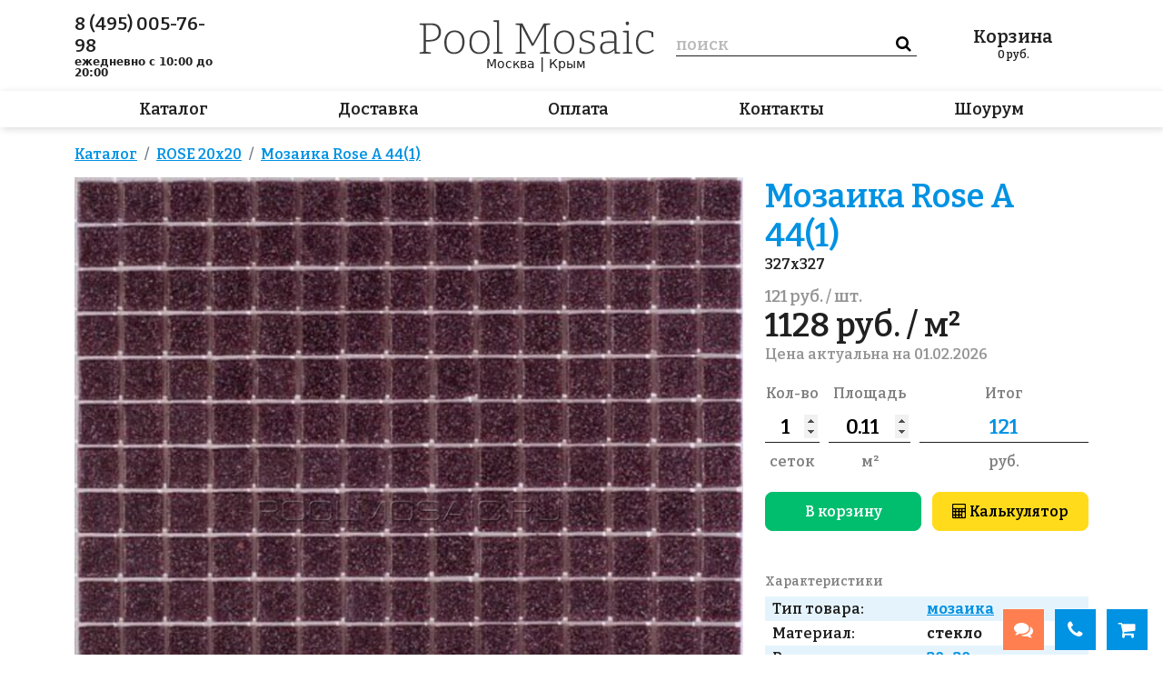

--- FILE ---
content_type: text/html; charset=utf-8
request_url: https://poolmosaic.ru/item/mozaika-rose-a-44-1-1
body_size: 29996
content:
<!DOCTYPE html>
<html lang="ru">
<head>
    <meta charset="utf-8">
    <meta name="viewport" content="width=device-width, initial-scale=1, minimum-scale=1, maximum-scale=1">
    <link rel="icon" type="image/x-icon" href="/favicon.ico">
    <link rel="stylesheet" type="text/css" href="/assets/e4699a38/css/bootstrap-notify.css" />
<script type="text/javascript" src="/assets/2ff1d8fb/jquery.min.js"></script>
<script type="text/javascript" src="/assets/e4699a38/bootstrap/js/bootstrap.min.js"></script>
<script type="text/javascript" src="/assets/e4699a38/js/bootstrap.bootbox.min.js"></script>
<script type="text/javascript" src="/assets/e4699a38/js/bootstrap.notify.js"></script>
<title>мозаика Rose A 44(1) — Интернет-магазин POOLMOSAIC.RU</title><meta name="description" content="Мозаика Rose A 44(1) для бассейна по цене 14.90 руб. Интернет-магазин Мозаика для бассейна. Товар в наличии, доставка 1-3 дня. Привезём и покажем образцы, проконсультируем и поможем выбрать." />
    <link rel="stylesheet" type="text/css"
          href="/js/fancybox/jquery.fancybox.min.css"/>

    <link media="all" type="text/css" rel="stylesheet"
          href="//fonts.googleapis.com/css?family=PT+Sans:400,700,400italic,700italic&amp;subset=latin,cyrillic-ext">
    <link href="//maxcdn.bootstrapcdn.com/font-awesome/4.7.0/css/font-awesome.min.css" rel="stylesheet">
    <link rel="preconnect" href="https://fonts.gstatic.com">
    <link href="https://fonts.googleapis.com/css2?family=Bitter:ital,wght@0,600;0,700;1,400&display=swap"
          rel="stylesheet">

    <script src="/dist/bundle.js"></script>

    <link rel="stylesheet" href="https://cdnjs.cloudflare.com/ajax/libs/tiny-slider/2.9.3/tiny-slider.css">
    <script src="https://cdnjs.cloudflare.com/ajax/libs/tiny-slider/2.9.2/min/tiny-slider.js"></script>

    <script>
        var csrf_token_name = 'YII_CSRF_TOKEN';
        var csrf_token = 'UHNRR0NJNVc4aW1KNn5FZGFjZnhiNVlSd0JPNzFaX0srPNLTkN7h_YOuLB2HEdbHtZZHaq5zq-ofm7gIRiW9hQ==';
    </script>
        <link rel="stylesheet" type="text/css"
          href="/js/owl/assets/owl.carousel.css"/>
    <link rel="stylesheet" type="text/css" href="/js/owl/assets/theme.css"/>

        <svg display="none">
        <symbol width="50" height="50" viewBox="0 0 50 50" id="basket">
            <path d="M19.1357 7.40993L28.8755 7.41076C30.467 7.41076 29.8651 9.08954 29.8483 9.13656L29.8479 9.13757L27.685 15.7546C27.685 15.7546 27.5083 16.7368 26.5938 16.7368H15.6804C14.5927 16.7368 14.5462 15.5031 14.5462 15.5031L13.1781 4.92738L9.66509 4.0042C9.13635 3.8653 8.81708 3.31111 8.95196 2.76645C9.08684 2.2218 9.6248 1.89283 10.1535 2.03186L14.3182 3.12624C14.7114 3.22955 15.0032 3.57004 15.0542 3.98472L15.6797 9.22538L16.3347 14.6048H26.2081L26.722 12.8224L18.4451 12.8191C17.9934 12.8191 17.6271 12.4419 17.6271 11.9764C17.6271 11.5111 17.9934 11.1338 18.4451 11.1338L27.2063 11.1318L27.753 9.22617L19.1357 9.22661C18.6487 9.22661 18.2539 8.81993 18.2539 8.31827C18.2539 7.8166 18.6487 7.40993 19.1357 7.40993ZM16.816 18.8421C15.9439 18.8421 15.2369 19.5488 15.2369 20.4207C15.2369 21.2932 15.9439 22 16.816 22C17.6877 22 18.3948 21.2932 18.3948 20.4207C18.3948 19.5489 17.6877 18.8421 16.816 18.8421ZM24.1842 18.8421C23.3119 18.8421 22.6053 19.5488 22.6053 20.4207C22.6053 21.2932 23.3119 22 24.1842 22C25.0559 22 25.7632 21.2932 25.7632 20.4207C25.7632 19.5489 25.0559 18.8421 24.1842 18.8421ZM5.71055 7.26315C6.26284 7.26315 6.71055 7.71087 6.71055 8.26315V11.4737H10.0263C10.5786 11.4737 11.0263 11.9214 11.0263 12.4737C11.0263 13.026 10.5786 13.4737 10.0263 13.4737H6.71055V16.7895C6.71055 17.3418 6.26284 17.7895 5.71055 17.7895C5.15827 17.7895 4.71055 17.3418 4.71055 16.7895V13.4737H1.5C0.947715 13.4737 0.5 13.026 0.5 12.4737C0.5 11.9214 0.947715 11.4737 1.5 11.4737H4.71055V8.26315C4.71055 7.71087 5.15827 7.26315 5.71055 7.26315Z"/>
        </symbol>
        <symbol width="27" height="28" viewBox="0 0 27 28" id="zoom">
            <path fill-rule="evenodd" clip-rule="evenodd"
                  d="M15.1406 5.266C17.7712 7.89666 17.7712 12.1618 15.1406 14.7925C12.5099 17.4232 8.24479 17.4232 5.61413 14.7925C2.98346 12.1618 2.98346 7.89666 5.61413 5.266C8.24479 2.63534 12.5099 2.63534 15.1406 5.266ZM17.7146 16.5974C21.1818 12.731 21.057 6.7827 17.3405 3.0661C13.4949 -0.779522 7.25987 -0.779522 3.41424 3.0661C-0.431376 6.91173 -0.431376 13.1467 3.41424 16.9923C6.63188 20.21 11.5222 20.7354 15.2862 18.5687L24.535 27.8182L26.735 25.6183L17.7146 16.5974Z"/>
        </symbol>
        <symbol width="32" height="28" viewBox="0 0 32 28" id="bars">
            <rect width="32" height="4" rx="1"/>
            <rect y="12" width="32" height="4" rx="1"/>
            <rect y="24" width="32" height="4" rx="1"/>
        </symbol>
        <symbol width="32" height="28" viewBox="0 0 32 28" id="close">
            <path fill-rule="evenodd" clip-rule="evenodd"
                  d="M5.7072 0.707078C5.31668 0.316554 4.68351 0.316553 4.29299 0.707078L2.87877 2.12129C2.48825 2.51182 2.48825 3.14498 2.87877 3.5355L13.1717 13.8284L2.7072 24.2929C2.31668 24.6834 2.31668 25.3166 2.7072 25.7071L4.12141 27.1213C4.51194 27.5118 5.1451 27.5118 5.53563 27.1213L16.0001 16.6568L26.2133 26.87C26.6038 27.2606 27.237 27.2606 27.6275 26.87L29.0417 25.4558C29.4322 25.0653 29.4322 24.4321 29.0417 24.0416L18.8285 13.8284L28.8702 3.78677C29.2607 3.39624 29.2607 2.76308 28.8702 2.37255L27.4559 0.958341C27.0654 0.567817 26.4322 0.567817 26.0417 0.958341L16.0001 11L5.7072 0.707078Z"/>
        </symbol>
        <symbol width="29" height="28" viewBox="0 0 29 28" id="chat">
            <path fill-rule="evenodd" clip-rule="evenodd"
                  d="M23.4963 0.591916C24.4315 0.981446 25.2807 1.5517 25.9951 2.27C26.7134 2.98443 27.2837 3.83358 27.6732 4.7688C28.0627 5.70401 28.2639 6.70691 28.2651 7.72V10.28C28.2607 11.8469 27.7802 13.3755 26.8872 14.6631C25.9943 15.9508 24.7311 16.9366 23.2651 17.49V21C23.2656 21.1913 23.2112 21.3787 23.1084 21.5399C23.0056 21.7012 22.8587 21.8297 22.6851 21.91C22.5533 21.9701 22.41 22.0008 22.2651 22C22.0465 22.0051 21.8322 21.9383 21.6551 21.81L20.6551 21L18.7451 19.37L17.1051 18H13.9851C11.9401 17.9921 9.98107 17.1762 8.535 15.7301C7.08892 14.2841 6.27303 12.325 6.26513 10.28V7.72C6.26283 7.19579 6.31647 6.67283 6.42513 6.16C6.791 4.42359 7.74094 2.86503 9.11662 1.74411C10.4923 0.62318 12.2106 0.00760928 13.9851 0H20.5451C21.5582 0.00123814 22.5611 0.202386 23.4963 0.591916ZM25.3886 12.2852C25.6461 11.645 25.7741 10.96 25.7651 10.27V7.73C25.7664 7.04366 25.6324 6.3638 25.3707 5.72932C25.1089 5.09485 24.7246 4.51822 24.2398 4.03244C23.7549 3.54665 23.179 3.16126 22.5451 2.8983C21.9111 2.63535 21.2315 2.5 20.5451 2.5H13.9951C12.9111 2.49672 11.8531 2.83232 10.9692 3.45986C10.0852 4.08741 9.41953 4.97552 9.06513 6C8.86503 6.5513 8.76348 7.13351 8.76513 7.72V10.27C8.76382 10.9563 8.89787 11.6362 9.15961 12.2707C9.42135 12.9052 9.80564 13.4818 10.2905 13.9676C10.7753 14.4533 11.3512 14.8387 11.9852 15.1017C12.6192 15.3647 13.2988 15.5 13.9851 15.5H17.2651L19.6451 17.49L20.2651 18L21.2651 18.89V15.47C21.6069 15.4304 21.9426 15.3498 22.2651 15.23C22.6166 15.1109 22.9524 14.9498 23.2651 14.75C23.6289 14.5434 23.9649 14.2913 24.2651 14C24.7493 13.5083 25.1312 12.9254 25.3886 12.2852ZM14.5451 21.5C15.6803 21.5038 16.7846 21.131 17.6851 20.44L19.6351 22.06C18.2345 23.3101 16.4225 24.0007 14.5451 24H11.4251L6.90514 27.77C6.72522 27.9191 6.49879 28.0005 6.26514 28C6.12027 28.0008 5.97696 27.9701 5.84514 27.91C5.67156 27.8297 5.52466 27.7012 5.42185 27.54C5.31905 27.3787 5.26466 27.1913 5.26514 27V23.49C3.79917 22.9366 2.53599 21.9508 1.64305 20.6631C0.75011 19.3755 0.269573 17.8469 0.265137 16.28V13.72C0.266375 12.7069 0.467523 11.704 0.857053 10.7688C1.24658 9.83358 1.81684 8.98443 2.53514 8.27C3.18703 7.6191 3.95311 7.09368 4.79514 6.72C4.7561 7.05192 4.73607 7.3858 4.73514 7.72V9.59C4.56907 9.71551 4.41202 9.85251 4.26514 10C3.78142 10.492 3.39985 11.0749 3.14241 11.7151C2.88497 12.3553 2.75675 13.0401 2.76514 13.73V16.28C2.75753 16.9683 2.88614 17.6514 3.14357 18.2898C3.40101 18.9283 3.78218 19.5095 4.26514 20C4.56711 20.2808 4.90306 20.5227 5.26514 20.72C5.87051 21.1046 6.55351 21.3505 7.26514 21.44V24.86L8.26514 24L11.2651 21.5H14.5451Z"/>
        </symbol>
    </svg>
</head>
<body>

<div id="header" >
    <div class="header__top">
        <div class="container">
            <div class="row">
                <div class="header__phone col-sm d-none d-lg-flex">
                    <a class="contact-phone" href="tel:8 (495) 005-76-98">8&nbsp;(495)&nbsp;005-76-98</a>
                                        <span class="contact-time">
                        <b>ежедневно с 10:00 до 20:00</b>
                    </span>
                </div>
                <div class="header__instagram col-sm d-none d-lg-flex">
                                    </div>
                <div class="header__center col-auto">
                    <a class="header__logo" href="/">
                        <svg viewBox="0 0 259 38" fill="none" xmlns="http://www.w3.org/2000/svg">
                            <path d="M11.8363 23.704H7.66025V34.888L13.3243 35.656V37H0.79625V35.656L5.30825 34.888V5.8L0.79625 5.224V3.88L7.70825 3.64H13.7083C17.2283 3.64 19.8683 4.504 21.6283 6.232C23.4203 7.96 24.3163 10.264 24.3163 13.144C24.3163 16.376 23.2443 18.952 21.1003 20.872C18.9563 22.76 15.8683 23.704 11.8363 23.704ZM13.3723 5.512H7.66025V21.88H11.8843C15.0523 21.88 17.5003 21.112 19.2283 19.576C20.9883 18.04 21.8683 15.928 21.8683 13.24C21.8683 10.84 21.1483 8.952 19.7083 7.576C18.2683 6.2 16.1563 5.512 13.3723 5.512ZM39.4557 11.464C42.7838 11.464 45.4078 12.568 47.3278 14.776C49.2798 16.952 50.2558 20.008 50.2558 23.944C50.2558 26.632 49.7918 28.984 48.8638 31C47.9358 33.016 46.6078 34.584 44.8798 35.704C43.1518 36.792 41.0718 37.336 38.6398 37.336C35.3438 37.336 32.7518 36.28 30.8638 34.168C28.9758 32.024 28.0318 28.952 28.0318 24.952C28.0318 22.2 28.4798 19.816 29.3758 17.8C30.3038 15.784 31.6158 14.232 33.3118 13.144C35.0398 12.024 37.0878 11.464 39.4557 11.464ZM39.3118 13.288C36.4638 13.288 34.2718 14.328 32.7358 16.408C31.1998 18.456 30.4318 21.256 30.4318 24.808C30.4318 28.328 31.1678 31 32.6398 32.824C34.1118 34.648 36.1598 35.56 38.7838 35.56C41.6958 35.56 43.9358 34.52 45.5038 32.44C47.0718 30.36 47.8558 27.592 47.8558 24.136C47.8558 20.68 47.0878 18.008 45.5518 16.12C44.0478 14.232 41.9678 13.288 39.3118 13.288ZM67.0651 11.464C70.3931 11.464 73.0171 12.568 74.9371 14.776C76.8891 16.952 77.8651 20.008 77.8651 23.944C77.8651 26.632 77.4011 28.984 76.4731 31C75.5451 33.016 74.2171 34.584 72.4891 35.704C70.7611 36.792 68.6811 37.336 66.2491 37.336C62.9531 37.336 60.3611 36.28 58.4731 34.168C56.5851 32.024 55.6411 28.952 55.6411 24.952C55.6411 22.2 56.0891 19.816 56.9851 17.8C57.9131 15.784 59.2251 14.232 60.9211 13.144C62.6491 12.024 64.6971 11.464 67.0651 11.464ZM66.9211 13.288C64.0731 13.288 61.8811 14.328 60.3451 16.408C58.8091 18.456 58.0411 21.256 58.0411 24.808C58.0411 28.328 58.7771 31 60.2491 32.824C61.7211 34.648 63.7691 35.56 66.3931 35.56C69.3051 35.56 71.5451 34.52 73.1131 32.44C74.6811 30.36 75.4651 27.592 75.4651 24.136C75.4651 20.68 74.6971 18.008 73.1611 16.12C71.6571 14.232 69.5771 13.288 66.9211 13.288ZM92.3705 35.656V37H81.9545V35.656L86.0345 34.936V2.44L81.9545 1.768V0.423999L88.3385 0.136V34.936L92.3705 35.656ZM144.514 4.984L140.002 5.8V34.888L144.514 35.656V37H133.33V35.656L137.794 34.888V7.144L126.13 28.264L124.402 28.456L113.074 7.096V34.936L117.586 35.656V37H106.546V35.656L111.058 34.888V5.8L106.546 5.224V3.88L113.938 3.64L125.506 25.768L137.314 3.88L144.514 3.64V4.984ZM160.253 11.464C163.581 11.464 166.205 12.568 168.125 14.776C170.077 16.952 171.053 20.008 171.053 23.944C171.053 26.632 170.589 28.984 169.661 31C168.733 33.016 167.405 34.584 165.677 35.704C163.949 36.792 161.869 37.336 159.437 37.336C156.141 37.336 153.549 36.28 151.661 34.168C149.773 32.024 148.829 28.952 148.829 24.952C148.829 22.2 149.277 19.816 150.173 17.8C151.101 15.784 152.413 14.232 154.109 13.144C155.837 12.024 157.885 11.464 160.253 11.464ZM160.109 13.288C157.261 13.288 155.069 14.328 153.533 16.408C151.997 18.456 151.229 21.256 151.229 24.808C151.229 28.328 151.965 31 153.437 32.824C154.909 34.648 156.957 35.56 159.581 35.56C162.493 35.56 164.733 34.52 166.301 32.44C167.869 30.36 168.653 27.592 168.653 24.136C168.653 20.68 167.885 18.008 166.349 16.12C164.845 14.232 162.765 13.288 160.109 13.288ZM179.318 17.8C179.318 18.984 179.67 19.912 180.374 20.584C181.078 21.224 181.974 21.736 183.062 22.12C184.182 22.504 185.35 22.872 186.566 23.224C187.814 23.544 188.982 23.944 190.07 24.424C191.19 24.904 192.086 25.592 192.758 26.488C193.462 27.352 193.814 28.52 193.814 29.992C193.814 31.624 193.366 32.984 192.47 34.072C191.574 35.16 190.358 35.992 188.822 36.568C187.318 37.112 185.638 37.384 183.782 37.384C182.598 37.384 181.43 37.288 180.278 37.096C179.126 36.904 177.958 36.648 176.774 36.328L177.11 30.424H178.598L179.03 35.032C179.798 35.192 180.614 35.336 181.478 35.464C182.342 35.592 183.158 35.656 183.926 35.656C185.334 35.656 186.614 35.464 187.766 35.08C188.918 34.664 189.83 34.072 190.502 33.304C191.206 32.504 191.558 31.512 191.558 30.328C191.558 29.112 191.206 28.168 190.502 27.496C189.798 26.792 188.902 26.248 187.814 25.864C186.726 25.448 185.558 25.08 184.31 24.76C183.094 24.44 181.926 24.04 180.806 23.56C179.718 23.08 178.822 22.424 178.118 21.592C177.446 20.728 177.11 19.56 177.11 18.088C177.11 16.584 177.51 15.336 178.31 14.344C179.142 13.352 180.214 12.632 181.526 12.184C182.87 11.704 184.31 11.464 185.846 11.464C186.838 11.464 187.942 11.576 189.158 11.8C190.406 11.992 191.67 12.328 192.95 12.808L192.758 17.608H191.222L190.646 13.96C188.982 13.448 187.382 13.192 185.846 13.192C184.022 13.192 182.47 13.576 181.19 14.344C179.942 15.08 179.318 16.232 179.318 17.8ZM215.633 37.144L215.297 32.92C213.889 34.36 212.353 35.464 210.689 36.232C209.057 36.968 207.473 37.336 205.937 37.336C204.081 37.336 202.545 36.76 201.329 35.608C200.145 34.456 199.553 32.712 199.553 30.376C199.553 28.488 199.937 27.064 200.705 26.104C201.505 25.112 202.577 24.44 203.921 24.088C205.265 23.704 206.785 23.512 208.481 23.512H215.105V18.616C215.105 16.728 214.577 15.368 213.521 14.536C212.465 13.704 211.057 13.288 209.297 13.288C207.409 13.288 205.361 13.672 203.153 14.44L202.817 18.568H201.137L200.753 13.24C204.145 12.056 207.137 11.464 209.729 11.464C212.065 11.464 213.921 11.992 215.297 13.048C216.705 14.104 217.409 15.832 217.409 18.232V34.984L221.489 35.56V36.904L215.633 37.144ZM201.905 30.136C201.905 31.96 202.337 33.32 203.201 34.216C204.097 35.08 205.233 35.512 206.609 35.512C207.857 35.512 209.233 35.16 210.737 34.456C212.241 33.72 213.697 32.712 215.105 31.432V25.144H208.817C206.321 25.144 204.545 25.528 203.489 26.296C202.433 27.064 201.905 28.344 201.905 30.136ZM234.979 35.656V37H224.563V35.656L228.643 34.936V13.96L224.563 13.288V11.944L230.947 11.656V34.936L234.979 35.656ZM229.411 5.704C228.867 5.704 228.419 5.528 228.067 5.176C227.747 4.824 227.587 4.344 227.587 3.736C227.587 3.064 227.763 2.552 228.115 2.2C228.467 1.848 228.915 1.672 229.459 1.672C230.035 1.672 230.483 1.864 230.803 2.248C231.155 2.6 231.331 3.096 231.331 3.736C231.331 4.376 231.139 4.872 230.755 5.224C230.403 5.544 229.955 5.704 229.411 5.704ZM249.336 37.336C247.384 37.336 245.624 36.84 244.056 35.848C242.488 34.856 241.24 33.416 240.312 31.528C239.384 29.64 238.92 27.384 238.92 24.76C238.92 21.784 239.448 19.32 240.504 17.368C241.592 15.384 243 13.912 244.728 12.952C246.488 11.96 248.408 11.464 250.488 11.464C251.608 11.464 252.872 11.624 254.28 11.944C255.688 12.264 256.968 12.76 258.12 13.432L257.976 18.904H256.248L255.672 14.392C254.776 13.976 253.848 13.688 252.888 13.528C251.928 13.368 251.096 13.288 250.392 13.288C247.672 13.288 245.48 14.296 243.816 16.312C242.152 18.328 241.32 21.08 241.32 24.568C241.32 28.024 242.136 30.712 243.768 32.632C245.4 34.52 247.432 35.464 249.864 35.464C251.08 35.464 252.36 35.208 253.704 34.696C255.048 34.184 256.424 33.416 257.832 32.392L258.744 33.784C257.144 35 255.544 35.896 253.944 36.472C252.344 37.048 250.808 37.336 249.336 37.336Z"
                                  fill="#3e3e3e"/>
                        </svg>
                    </a>
                    <div class="header__regions">
                        <a href="/kontakty#moskva">Москва</a> | <a href="/kontakty#krym">Крым</a>
                    </div>
                </div>
                <div class="header__search col-sm order-1 order-md-0">
                    <div class="header__search-background"></div>
                    <form id="header__search-form" action="/search">
                        <input class="header__search-form__query" type="text" placeholder="поиск" name="q"
                               />
                        <input type="submit" class="header__search-form__submit" value="&#xf002"/>
                    </form>
                    <div class="header__search-close" onclick="toggleMobileSearch();">
                        &times;
                    </div>
                </div>
                <a class="header__basket col-sm " href="/basket/index">
    <div>
        Корзина
        <span style="display: none;" class="header__basket-count basket-count">
            0        </span>
    </div>
    <div class="header__basket-total" >
        <span class="basket-total" >0</span> руб.
    </div>
</a>                <div class="header__mobile-buttons col-auto flex-grow-1 d-md-none ps-0">
                    <!--                    <a href=""><i class="fa fa-chat"></i></a>-->
                    <a class="header__mobile-buttons__search" onclick="toggleMobileSearch()">
                        <svg>
                            <use xlink:href="#zoom"/>
                        </svg>
                    </a>
                    <a class="header__mobile-buttons__open" onclick="openMobileMenu()">
                        <svg>
                            <use xlink:href="#bars"/>
                        </svg>
                    </a>
                    <a class="header__mobile-buttons__close" onclick="closeMobileMenu()">
                        <svg>
                            <use xlink:href="#close"/>
                        </svg>
                    </a>
                </div>
            </div>
        </div>
    </div>
    <div class="header__menu-outer">
        <div class="container">
            <div class="header__menu">
                                                    <a href="/catalog">Каталог</a>
                                    <a href="/dostavka">Доставка</a>
                                    <a href="/oplata">Оплата</a>
                                    <a href="/kontakty">Контакты</a>
                                    <a href="/vistavochniy-zal">Шоурум</a>
                            </div>
        </div>
    </div>

    <svg display="none">
    <svg width="103" height="61" viewBox="0 0 103 61" id="m_catalog">
        <path d="M33.3285 50.9389C32.5584 50.9389 31.8199 50.633 31.2753 50.0885C30.7308 49.5439 30.4248 48.8054 30.4248 48.0352V36.9238C30.4257 36.2996 30.6276 35.6924 31.0007 35.192C31.3738 34.6917 31.8982 34.3248 32.4961 34.1459L43.7722 30.7583C44.2136 30.6159 44.6827 30.5813 45.1402 30.6575C45.5978 30.7336 46.0304 30.9183 46.4019 31.196C46.7735 31.4736 47.073 31.8363 47.2756 32.2536C47.4782 32.6708 47.5779 33.1305 47.5663 33.5942V44.6476C47.5675 45.2734 47.3666 45.8829 46.9933 46.3852C46.6201 46.8875 46.0945 47.2558 45.495 47.4351L34.1706 50.8131C33.8979 50.8975 33.614 50.9399 33.3285 50.9389ZM44.6626 32.6263C44.5695 32.6127 44.475 32.6127 44.3819 32.6263L33.0478 36.0043C32.8502 36.0642 32.6769 36.1857 32.5532 36.3512C32.4296 36.5166 32.3621 36.7172 32.3606 36.9238V48.0352C32.3606 48.1855 32.3956 48.3337 32.4628 48.4681C32.53 48.6025 32.6276 48.7194 32.7478 48.8096C32.8691 48.9012 33.0103 48.963 33.16 48.9899C33.3097 49.0168 33.4636 49.0081 33.6092 48.9644L44.8852 45.5768C45.091 45.5147 45.2702 45.3858 45.3946 45.2106C45.5191 45.0353 45.5816 44.8236 45.5724 44.6089V33.5942C45.574 33.4423 45.5397 33.2922 45.4724 33.156C45.4052 33.0198 45.3068 32.9013 45.1853 32.8102C45.0327 32.6993 44.851 32.6354 44.6626 32.6263ZM33.3769 30.7873C32.6068 30.7873 31.8683 30.4814 31.3237 29.9368C30.7792 29.3923 30.4732 28.6537 30.4732 27.8836V16.7237C30.4741 16.0996 30.676 15.4923 31.0491 14.992C31.4222 14.4916 31.9466 14.1248 32.5445 13.9459L43.8205 10.5582C44.2551 10.4265 44.7145 10.3986 45.1618 10.4767C45.6091 10.5547 46.0319 10.7366 46.3962 11.0077C46.7604 11.2788 47.0561 11.6315 47.2593 12.0376C47.4625 12.4436 47.5677 12.8917 47.5663 13.3458V24.4476C47.5675 25.0734 47.3666 25.6828 46.9933 26.1851C46.6201 26.6874 46.0945 27.0557 45.495 27.2351L34.1706 30.6131C33.8979 30.6975 33.614 30.7399 33.3285 30.7389L33.3769 30.7873ZM44.6626 12.3779C44.5695 12.3642 44.475 12.3642 44.3819 12.3779L33.0478 15.8042C32.8421 15.8664 32.6629 15.9952 32.5384 16.1705C32.414 16.3457 32.3515 16.5574 32.3606 16.7721V27.8352C32.3606 27.9855 32.3956 28.1337 32.4628 28.2681C32.53 28.4025 32.6276 28.5194 32.7478 28.6095C32.8691 28.7012 33.0103 28.763 33.16 28.7899C33.3097 28.8168 33.4636 28.8081 33.6092 28.7644L44.8852 25.3768C45.091 25.3146 45.2702 25.1858 45.3946 25.0105C45.5191 24.8353 45.5816 24.6236 45.5724 24.4089V13.3458C45.5724 13.1955 45.5375 13.0473 45.4703 12.9129C45.4031 12.7785 45.3055 12.6616 45.1853 12.5715C45.0356 12.4538 44.8528 12.3861 44.6626 12.3779ZM19.3714 30.7389C19.086 30.7399 18.8021 30.6975 18.5294 30.6131L7.25336 27.2351C6.65383 27.0557 6.12829 26.6874 5.75505 26.1851C5.3818 25.6828 5.18083 25.0734 5.18206 24.4476V13.3458C5.18117 12.8928 5.28626 12.4459 5.48894 12.0408C5.69162 11.6357 5.98627 11.2836 6.34932 11.0128C6.71238 10.7419 7.13377 10.5597 7.57982 10.4808C8.02586 10.4019 8.48418 10.4284 8.91815 10.5582L20.2038 13.9459C20.8 14.1265 21.3222 14.4941 21.6935 14.9943C22.0647 15.4945 22.2652 16.1008 22.2655 16.7237V27.8352C22.2655 28.6053 21.9595 29.3439 21.415 29.8884C20.8704 30.433 20.1319 30.7389 19.3618 30.7389H19.3714ZM19.0908 28.8031C19.235 28.8452 19.3871 28.8531 19.5349 28.8262C19.6827 28.7993 19.8223 28.7384 19.9425 28.6482C20.0627 28.5581 20.1603 28.4412 20.2275 28.3068C20.2947 28.1724 20.3297 28.0242 20.3297 27.8739V16.7237C20.3388 16.509 20.2763 16.2973 20.1519 16.1221C20.0274 15.9468 19.8482 15.818 19.6425 15.7558L8.36644 12.4166C8.2184 12.3716 8.06173 12.3627 7.90955 12.3907C7.75738 12.4188 7.61414 12.4829 7.49185 12.5777C7.36955 12.6725 7.27177 12.7952 7.2067 12.9356C7.14163 13.076 7.11116 13.2299 7.11786 13.3845V24.4476C7.10926 24.6636 7.17321 24.8762 7.2995 25.0516C7.4258 25.227 7.60718 25.3551 7.81474 25.4155L19.0908 28.8031ZM102.678 0.869574C102.557 0.781052 102.417 0.721859 102.27 0.696664C102.122 0.671469 101.97 0.68096 101.827 0.724389L76.8549 8.20624L51.9025 0.734068C51.7135 0.674625 51.5108 0.674625 51.3218 0.734068L26.3597 8.20624L1.37822 0.685673C1.23078 0.642535 1.07519 0.635111 0.924311 0.664016C0.773433 0.69292 0.631602 0.757323 0.510544 0.851899C0.389487 0.946476 0.29268 1.06851 0.228127 1.20791C0.163574 1.34731 0.13313 1.50007 0.139311 1.65357V52.1488C0.130134 52.3635 0.192691 52.5752 0.317119 52.7505C0.441546 52.9257 0.620766 53.0546 0.826518 53.1167L26.0499 60.676C26.1397 60.6901 26.2312 60.6901 26.3209 60.676C26.426 60.6748 26.5303 60.6585 26.6307 60.6276L51.5637 53.1554L76.3613 60.5792H76.5065C76.5994 60.594 76.6942 60.594 76.7872 60.5792C76.8889 60.5772 76.99 60.561 77.0872 60.5308L102.311 52.9715C102.516 52.9094 102.696 52.7805 102.82 52.6053C102.944 52.43 103.007 52.2184 102.998 52.0036V1.65357C103.007 1.50723 102.984 1.36062 102.928 1.2248C102.873 1.08898 102.788 0.967517 102.678 0.869574ZM2.07511 2.95055L25.3821 9.93878V58.4208L2.07511 51.4229V2.95055ZM50.6345 51.4229L27.3179 58.4208V9.93878L50.6345 2.95055V51.4229ZM75.887 58.4208L52.5703 51.4229V2.95055L75.887 9.93878V58.4208ZM101.13 51.4229L77.8228 58.4208V9.93878L101.13 2.95055V51.4229ZM83.8238 30.7389C83.0537 30.7389 82.3151 30.433 81.7705 29.8884C81.226 29.3439 80.9201 28.6053 80.9201 27.8352V16.7237C80.9209 16.0996 81.1229 15.4923 81.496 14.992C81.869 14.4916 82.3934 14.1248 82.9914 13.9459L94.2674 10.5582C94.702 10.4265 95.1613 10.3986 95.6087 10.4767C96.056 10.5547 96.4787 10.7366 96.843 11.0077C97.2073 11.2788 97.5029 11.6315 97.7061 12.0376C97.9093 12.4436 98.0145 12.8917 98.0132 13.3458V24.4476C98.0156 25.0709 97.8175 25.6785 97.4479 26.1805C97.0784 26.6825 96.5571 27.0523 95.9612 27.2351L84.6755 30.6131C84.3994 30.6971 84.1124 30.7395 83.8238 30.7389ZM95.1191 12.3488C95.0262 12.334 94.9314 12.334 94.8384 12.3488L83.5624 15.7365C83.3549 15.7968 83.1735 15.9249 83.0472 16.1003C82.9209 16.2758 82.857 16.4884 82.8656 16.7044V27.8352C82.8589 27.9898 82.8893 28.1437 82.9544 28.2841C83.0195 28.4245 83.1173 28.5473 83.2395 28.6421C83.3618 28.7369 83.5051 28.801 83.6572 28.829C83.8094 28.857 83.9661 28.8481 84.1141 28.8031L95.3902 25.4155C95.5977 25.3551 95.7791 25.227 95.9054 25.0516C96.0317 24.8762 96.0956 24.6636 96.087 24.4476V13.3458C96.0859 13.1947 96.0494 13.046 95.9805 12.9115C95.9116 12.7771 95.8122 12.6606 95.6902 12.5715C95.5282 12.4425 95.3262 12.374 95.1191 12.3779V12.3488ZM69.8764 50.9389C69.5909 50.9399 69.307 50.8975 69.0343 50.8131L57.7486 47.4351C57.1509 47.254 56.6275 46.885 56.2561 46.3828C55.8847 45.8807 55.6851 45.2722 55.687 44.6476V33.5942C55.6861 33.1412 55.7912 32.6943 55.9939 32.2892C56.1965 31.8841 56.4912 31.5321 56.8542 31.2612C57.2173 30.9903 57.6387 30.8081 58.0847 30.7292C58.5308 30.6503 58.9891 30.6768 59.4231 30.8067L70.6991 34.1943C71.282 34.3775 71.7922 34.74 72.1571 35.2301C72.5221 35.7201 72.7231 36.3128 72.7317 36.9238V48.0352C72.7317 48.8054 72.4257 49.5439 71.8812 50.0885C71.3366 50.633 70.5981 50.9389 69.828 50.9389H69.8764ZM69.586 49.0031C69.7317 49.0468 69.8855 49.0555 70.0352 49.0286C70.1849 49.0017 70.3261 48.9399 70.4474 48.8483C70.5676 48.7581 70.6652 48.6412 70.7324 48.5068C70.7996 48.3724 70.8346 48.2242 70.8346 48.074V36.9238C70.8331 36.7172 70.7656 36.5166 70.642 36.3512C70.5184 36.1857 70.345 36.0642 70.1474 36.0043L58.8617 32.6263C58.7182 32.5829 58.5665 32.5734 58.4187 32.5986C58.2709 32.6238 58.131 32.683 58.0099 32.7715C57.8884 32.8626 57.79 32.9811 57.7228 33.1173C57.6555 33.2535 57.6213 33.4036 57.6228 33.5555V44.6476C57.6136 44.8623 57.6761 45.074 57.8006 45.2493C57.925 45.4245 58.1042 45.5534 58.31 45.6155L69.586 49.0031Z"/>
    </svg>
    <svg width="55" height="61" viewBox="0 0 55 61" id="m_dostavka">
        <path fill-rule="evenodd" clip-rule="evenodd" d="M54.4324 13.5722L28.1192 0.420737C27.8859 0.304253 27.6142 0.304253 27.3811 0.420737L1.06771 13.5722C0.774316 13.7188 0.587891 14.0264 0.587891 14.3637V46.303C0.587891 46.6403 0.774316 46.9479 1.06771 47.0945L27.3809 60.246C27.4975 60.3042 27.6238 60.3334 27.7501 60.3334C27.8763 60.3334 28.0025 60.3042 28.1192 60.246L54.4324 47.0945C54.7258 46.9479 54.9122 46.6403 54.9122 46.303V14.3638C54.9122 14.0263 54.7257 13.7189 54.4324 13.5722ZM27.7501 2.18827L52.1106 14.3637L45.049 17.8931C45.0043 17.8579 44.9571 17.8253 44.9052 17.7994L20.7102 5.70683L27.7501 2.18827ZM18.7929 6.70057L43.1181 18.8583L38.136 21.3484L13.8209 9.19561L18.7929 6.70057ZM43.6872 20.5256V29.7302L39.0336 32.0562V22.8516L43.6872 20.5256ZM53.2144 45.7515L28.599 58.0541V28.0668L34.4705 25.1322C34.8927 24.9211 35.0698 24.3958 34.8659 23.9585C34.662 23.5215 34.1546 23.338 33.7323 23.5492L27.7501 26.5392L25.3961 25.3627C24.9738 25.1514 24.4664 25.3349 24.2625 25.772C24.0587 26.2091 24.2357 26.7346 24.6579 26.9456L26.9011 28.0668V58.0541L2.28575 45.7513V15.764L21.0301 25.1325C21.1491 25.192 21.2749 25.2202 21.3986 25.2202C21.7142 25.2202 22.0173 25.0371 22.1636 24.7232C22.3675 24.2861 22.1905 23.7606 21.7683 23.5495L3.38948 14.3637L11.8228 10.1487L37.324 22.8944C37.326 22.8974 37.3283 22.9002 37.3305 22.903L37.3306 22.9031L37.3357 22.9098V33.4566C37.3357 33.759 37.4859 34.0402 37.7334 34.2011C37.8708 34.2904 38.0275 34.3355 38.1848 34.3355C38.3106 34.3355 38.4368 34.3065 38.5538 34.248L44.9052 31.0736C45.1986 30.927 45.3851 30.6195 45.3851 30.2821V19.6772L53.2144 15.7641V45.7515ZM9.29156 42.3426L5.43005 40.4127C5.00763 40.2014 4.5003 40.3849 4.29645 40.822C4.09259 41.2591 4.26962 41.7846 4.69182 41.9957L8.55333 43.9256C8.67229 43.9851 8.79804 44.0133 8.92176 44.0133C9.23734 44.0133 9.54046 43.8302 9.68682 43.5163C9.89079 43.0791 9.71376 42.5538 9.29156 42.3426ZM5.43543 36.2441L12.8455 39.9477C13.2677 40.1586 13.4447 40.6841 13.2408 41.1214C13.0945 41.4354 12.7914 41.6184 12.4758 41.6184C12.3521 41.6184 12.2263 41.5902 12.1073 41.5308L4.69731 37.8272C4.27511 37.6161 4.09808 37.0907 4.30182 36.6536C4.50568 36.2163 5.01311 36.033 5.43543 36.2441Z"/>
    </svg>

    <svg width="60" height="61" viewBox="0 0 60 61" id="m_payment">
        <path fill-rule="evenodd" clip-rule="evenodd" d="M58.9632 39.5698L39.4059 59.4446C38.8505 60.0143 38.0938 60.3344 37.3046 60.3334H37.2957C36.5116 60.333 35.7607 60.0128 35.2112 59.4446L14.4648 38.3677H3.62607C1.98842 38.3677 0.660889 37.0188 0.660889 35.3548V7.23483C0.660889 5.57085 1.98842 4.22198 3.62607 4.22198H18.2701L21.2195 1.22218C21.7748 0.652496 22.5316 0.332382 23.3208 0.333385H23.3287C24.113 0.333637 24.8644 0.653877 25.4142 1.22218L28.3695 4.22198H51.0689C52.7066 4.22198 54.0341 5.57085 54.0341 7.23483V30.2992L58.9583 35.3026C59.5203 35.8616 59.8376 36.6266 59.8389 37.4256C59.8419 38.2308 59.5264 39.0034 58.9632 39.5698ZM46.3899 49.5052L35.4286 38.3677H27.0352L42.1932 53.7694L46.3899 49.5052ZM36.6107 58.0285C36.9867 58.4198 37.6037 58.4274 37.9889 58.0452C37.9945 58.0397 38 58.0342 38.0053 58.0285L40.7956 55.1894L24.239 38.3677H17.26L36.6107 58.0285ZM24.0146 2.63822C23.8339 2.4464 23.5841 2.33769 23.3228 2.33693C23.0579 2.33756 22.8043 2.44602 22.619 2.63822L21.0663 4.22198H25.5743L24.0146 2.63822ZM52.0573 7.23483C52.0573 6.68021 51.6148 6.23055 51.0689 6.23055H3.62607C3.08023 6.23055 2.63767 6.68021 2.63767 7.23483V21.2948H52.0573V7.23483ZM52.0573 23.3034H2.63767V29.3291H52.0573V23.3034ZM52.0573 31.3377H2.63767V35.3548C2.63767 35.9094 3.08023 36.3591 3.62607 36.3591H51.0689C51.6148 36.3591 52.0573 35.9094 52.0573 35.3548V31.3377ZM57.5656 36.7277L54.0341 33.1393V35.3548C54.0341 37.0188 52.7066 38.3677 51.0689 38.3677H38.2198L47.7835 48.0851L57.5617 38.1497C57.7516 37.9607 57.8584 37.7018 57.8582 37.4317C57.858 37.1665 57.7524 36.9127 57.5656 36.7277ZM27.3475 20.2905H33.2779V18.2819H27.3475V20.2905ZM41.1849 20.2905H35.2546V18.2819H41.1849V20.2905ZM49.0921 20.2905H43.1617V18.2819H49.0921V20.2905ZM10.5448 8.62274C10.42 8.47611 10.2849 8.33878 10.1406 8.21199C8.48896 6.76067 5.99228 6.94458 4.56406 8.62274C3.1357 10.3008 3.3167 12.8377 4.96831 14.2889C6.61979 15.7402 9.11659 15.5563 10.5448 13.8782C11.1416 14.5868 11.965 15.0589 12.8705 15.2118H12.8992L12.9249 15.2189C13.1179 15.255 13.3138 15.2718 13.51 15.2691C15.6935 15.2691 17.4636 13.4705 17.4636 11.252C17.452 9.93157 16.8127 8.69844 15.7477 7.94183C14.0976 6.78201 11.8518 7.07589 10.5448 8.62274ZM13.51 13.2605C13.4261 13.2624 13.3423 13.2554 13.2599 13.2394C12.3006 13.0981 11.5837 12.2707 11.5672 11.2859C11.5485 10.1767 12.4184 9.26234 13.51 9.24339C14.0662 9.24326 14.5965 9.48228 14.9699 9.90119C14.9735 9.9049 14.9776 9.90797 14.9816 9.91099C14.9863 9.91451 14.9908 9.91796 14.9946 9.92228C15.0182 9.95213 15.0374 9.98197 15.0564 10.0114C15.07 10.0325 15.0835 10.0534 15.0983 10.0739C15.3495 10.4137 15.4858 10.827 15.4868 11.252C15.4868 12.3613 14.6018 13.2605 13.51 13.2605ZM9.55643 11.252C9.55643 12.3613 8.67145 13.2605 7.57964 13.2605C6.48784 13.2605 5.60286 12.3613 5.60286 11.252C5.60286 10.1426 6.48784 9.24339 7.57964 9.24339C8.67145 9.24339 9.55643 10.1426 9.55643 11.252Z"/>
    </svg>

    <svg width="61" height="58" viewBox="0 0 61 58" id="m_contacts">
        <path fill-rule="evenodd" clip-rule="evenodd" d="M16.289 0.168579H58.1992C59.6073 0.17022 60.7482 1.3112 60.7499 2.71921V33.6587C60.7444 35.0632 59.6037 36.1984 58.1992 36.1974H19.1056C19.5037 36.6165 19.9278 37.0546 20.3959 37.5227C24.723 41.8498 26.8654 43.0181 28.5869 43.9563L29.11 44.2444C29.5259 44.4737 30.047 44.3635 30.3343 43.9853L33.0831 40.4515C34.041 39.2294 35.7769 38.9477 37.0721 39.8043L46.5134 46.0979C47.8337 46.9749 48.2303 48.7355 47.4136 50.094L45.046 54.041C44.2868 55.3305 43.0582 56.2764 41.6172 56.6806C40.4076 57.0076 39.1593 57.1704 37.9063 57.1647C32.4939 57.1647 24.641 54.331 14.1085 43.8094C0.864274 30.5631 -0.202982 21.5399 1.23538 16.3026C1.63954 14.8611 2.58677 13.6324 3.87802 12.8747L7.82095 10.5041C9.18042 9.68408 10.9446 10.0811 11.8219 11.4044L13.7384 14.2791V2.71921C13.74 1.3112 14.881 0.17022 16.289 0.168579ZM28.1378 45.992L27.6297 45.7129L27.628 45.7119C25.7949 44.7118 23.5133 43.4669 18.9824 38.9371C14.4529 34.4086 13.2084 32.1261 12.2085 30.2922L12.2067 30.289L11.9267 29.7808C11.2126 28.5039 11.5441 26.8964 12.7049 26.0059L16.2398 23.2562C16.6383 22.9441 16.7301 22.3781 16.4509 21.9559L10.1544 12.5146C9.86825 12.0862 9.29635 11.9574 8.85409 12.2216L4.90706 14.5902C4.05971 15.0848 3.43647 15.888 3.16769 16.8317C1.87046 21.5559 2.96655 29.8301 15.5257 42.3901C28.0848 54.9502 36.3598 56.0504 41.088 54.7501C42.0318 54.4811 42.8351 53.8575 43.3295 53.0097L45.6971 49.0627C45.9619 48.6205 45.8329 48.0483 45.404 47.7624L35.9627 41.4688C35.5404 41.1901 34.9749 41.2819 34.6624 41.6799L31.9137 45.2138C31.023 46.3748 29.4151 46.7062 28.1378 45.992ZM58.1994 34.1989C58.5001 34.2012 58.7462 33.9597 58.7495 33.6588H58.7493V2.71921C58.751 2.5728 58.6935 2.43191 58.59 2.32841C58.4865 2.22491 58.3456 2.16747 58.1992 2.16911H16.2889C16.1425 2.16747 16.0016 2.22491 15.8981 2.32841C15.7946 2.43191 15.7372 2.5728 15.7388 2.71921V17.2808L18.1154 20.8477C18.9724 22.1428 18.6908 23.879 17.4682 24.8366L13.9333 27.5863C13.5554 27.873 13.4455 28.3937 13.6752 28.8086L13.9633 29.3338C14.8818 31.0805 16.0021 32.7133 17.3012 34.1989H58.1994ZM38.0372 17.4779L54.7544 4.7998C55.1943 4.46655 55.8209 4.55247 56.1548 4.99192C56.3155 5.20326 56.3855 5.46981 56.3495 5.73284C56.3135 5.99587 56.1743 6.23382 55.9628 6.39418L39.2447 19.0712C38.0556 19.9497 36.4328 19.9497 35.2437 19.0712L18.5307 6.39418C18.0904 6.06034 18.0041 5.43265 18.3381 4.99239C18.6719 4.55212 19.2996 4.46585 19.7399 4.7998L36.4508 17.4779C36.9238 17.8216 37.5643 17.8216 38.0372 17.4779ZM28.708 19.1553L18.4615 30.128C18.0848 30.5321 18.1069 31.1652 18.511 31.5419C18.915 31.9186 19.5481 31.8965 19.9248 31.4924L30.1714 20.5148C30.5099 20.1064 30.4707 19.5047 30.0821 19.1436C29.6934 18.7824 29.0905 18.7876 28.708 19.1553ZM44.4324 19.1058C44.8366 18.729 45.4696 18.7512 45.8463 19.1553L56.0899 30.128C56.4667 30.5322 56.4444 31.1652 56.0404 31.5419C55.6362 31.9187 55.0033 31.8965 54.6265 31.4924L44.383 20.5197C44.0061 20.1155 44.0284 19.4826 44.4324 19.1058Z"/>
    </svg>

    <svg width="61" height="61" viewBox="0 0 61 61" id="m_showroom">
        <path d="M56.6936 0.666748H47.0288C46.122 0.668889 45.2529 1.03007 44.6117 1.67128C43.9705 2.3125 43.6093 3.18156 43.6071 4.08837V50.2559L26.1098 10.9965C25.9596 10.6533 25.9512 10.2647 26.0863 9.91533C26.2215 9.56598 26.4894 9.28425 26.8315 9.13161L35.6531 5.19107C36.0021 5.0529 36.3906 5.0529 36.7396 5.19107C36.9188 5.25297 37.0832 5.35116 37.2228 5.47951C37.3623 5.60786 37.4738 5.76361 37.5504 5.93702L39.6585 10.6803C39.7665 10.9092 39.9558 11.0899 40.1895 11.1873C40.4232 11.2847 40.6847 11.2918 40.9234 11.2073C41.1046 11.1305 41.2591 11.0017 41.3673 10.8372C41.4756 10.6727 41.5327 10.4799 41.5315 10.283C41.5318 10.1429 41.5013 10.0045 41.4423 9.87756L39.3585 5.09378C39.1775 4.68194 38.9168 4.31003 38.5913 3.99953C38.2658 3.68904 37.882 3.44611 37.4621 3.28478C37.0422 3.12345 36.5945 3.04691 36.1448 3.05959C35.6951 3.07227 35.2524 3.17391 34.8423 3.35864L26.0207 7.28296C25.6074 7.46531 25.2341 7.7275 24.9225 8.05449C24.6108 8.38147 24.3668 8.76681 24.2044 9.18837C24.0433 9.60675 23.9668 10.0529 23.9793 10.5011C23.9919 10.9492 24.0932 11.3905 24.2774 11.7992L43.6071 55.21V57.3343L3.34228 43.4776C2.99011 43.3543 2.70111 43.0966 2.53852 42.7607C2.37593 42.4249 2.35298 42.0384 2.47471 41.6857L5.62877 32.5478C5.68719 32.3724 5.77993 32.2103 5.90158 32.071C6.02323 31.9318 6.17136 31.8181 6.33735 31.7366C6.50335 31.6551 6.68389 31.6074 6.86848 31.5964C7.05307 31.5853 7.23801 31.6111 7.41255 31.6722L21.6017 36.537L39.3585 53.0938C39.4544 53.1854 39.5676 53.257 39.6915 53.3043C39.8154 53.3517 39.9475 53.3738 40.0801 53.3694C40.2116 53.3662 40.3411 53.3365 40.4609 53.2822C40.5807 53.2278 40.6883 53.15 40.7774 53.0532C40.9558 52.865 41.0546 52.6152 41.0531 52.3559C41.0552 52.22 41.028 52.0853 40.9734 51.9607C40.9189 51.8362 40.8382 51.7249 40.7369 51.6343L11.6044 24.5127C11.344 24.2585 11.1912 23.9139 11.1776 23.5502C11.164 23.1866 11.2907 22.8316 11.5315 22.5586L18.1234 15.4884C18.2488 15.3523 18.4003 15.2428 18.5688 15.1662C18.7373 15.0896 18.9194 15.0475 19.1044 15.0424C19.2902 15.0287 19.4768 15.0549 19.6516 15.1192C19.8264 15.1835 19.9854 15.2845 20.118 15.4154L23.8963 18.9181C24.0945 19.1014 24.3562 19.2003 24.6261 19.1938C24.7572 19.1908 24.8863 19.1604 25.005 19.1045C25.1236 19.0486 25.2293 18.9686 25.3153 18.8695C25.4917 18.6833 25.5903 18.4367 25.5909 18.1803C25.5931 18.0431 25.566 17.9071 25.5115 17.7813C25.457 17.6555 25.3762 17.5427 25.2747 17.4505L21.4639 13.9073C21.1351 13.5955 20.7475 13.3523 20.3238 13.1919C19.9 13.0315 19.4486 12.957 18.9958 12.9729C18.543 12.9887 18.0978 13.0946 17.6863 13.2842C17.2748 13.4739 16.9052 13.7436 16.599 14.0776L10.0071 21.1397C9.69538 21.4685 9.4522 21.8561 9.29177 22.2798C9.13135 22.7036 9.05689 23.155 9.07273 23.6078C9.08858 24.0607 9.19442 24.5058 9.38408 24.9173C9.57374 25.3288 9.84343 25.6984 10.1774 26.0046L17.9125 33.2289L8.0612 29.7667C7.20304 29.4769 6.26516 29.5374 5.45139 29.9352C4.63761 30.333 4.01371 31.0359 3.71525 31.8911L0.569307 41.0289C0.420219 41.4528 0.357752 41.9023 0.385607 42.3508C0.413462 42.7992 0.531074 43.2375 0.731469 43.6397C0.926952 44.0456 1.20104 44.4087 1.53785 44.708C1.87467 45.0072 2.26751 45.2366 2.69363 45.383L44.8558 59.8965C45.2041 60.178 45.6032 60.3899 46.0315 60.5208C46.3497 60.6168 46.6802 60.666 47.0125 60.6667H56.6936C56.842 60.6791 56.9912 60.6791 57.1396 60.6667C57.9592 60.555 58.7106 60.1501 59.2547 59.527C59.7988 58.9039 60.0988 58.1048 60.099 57.2776V4.08837C60.0969 3.18435 59.738 2.31773 59.1002 1.67697C58.4625 1.03622 57.5976 0.673157 56.6936 0.666748V0.666748ZM58.1044 57.2451C58.0962 57.6167 57.9449 57.9708 57.6821 58.2336C57.4193 58.4964 57.0652 58.6477 56.6936 58.6559H47.0288C46.8284 58.6553 46.6306 58.6115 46.4487 58.5276C46.2668 58.4436 46.1052 58.3215 45.9747 58.1694C45.7433 57.9175 45.6158 57.5872 45.618 57.2451V4.08837C45.6222 3.71627 45.7725 3.36072 46.0363 3.09835C46.3002 2.83597 46.6566 2.68777 47.0288 2.68567H56.6936C57.0664 2.68566 57.424 2.83319 57.6884 3.09601C57.9527 3.35884 58.1023 3.71561 58.1044 4.08837V57.2451ZM54.245 53.41C54.2466 53.8369 54.1215 54.2547 53.8854 54.6104C53.6494 54.9662 53.3132 55.2439 52.9192 55.4083C52.5253 55.5728 52.0914 55.6167 51.6725 55.5344C51.2536 55.4521 50.8685 55.2473 50.5661 54.946C50.2636 54.6447 50.0574 54.2604 49.9735 53.8419C49.8896 53.4233 49.9319 52.9892 50.0949 52.5946C50.2579 52.2001 50.5343 51.8627 50.8892 51.6254C51.244 51.388 51.6613 51.2613 52.0882 51.2613C52.6588 51.2613 53.2062 51.4875 53.6104 51.8902C54.0147 52.2929 54.2428 52.8394 54.245 53.41Z"/>
    </svg>
</svg>
<div class="mobile-menu-overlay overlay">
    <div class="mobile-menu">
        <div class="mobile-menu-header">
            <div style="
opacity: 0.6;
float: left;
line-height: 25px;
padding-top: 12px;
width: 248px;
font-size: 25px;">
                МОЗАИКА ДЛЯ БАССЕЙНА            </div>
            <a style="font-size: 30px;line-height: 55px;float:right;display:block;width:30px;text-align: right;" href="javascript:closeMobileMenu()">
                <img src="/ui/images/close-icon.png">
            </a>
            <div class="clearfix"></div>
        </div>
        <div class="mobile-menu-body">
            <div class="row mb-2">
                <div class="col-12">
                    <a href="/catalog" class="mobile-menu__element mobile-menu__element-big">
                        <div>Каталог</div>
                        <svg>
                            <use xlink:href="#m_catalog"/>
                        </svg>
                    </a>
                </div>
            </div>
            <div class="row sm-gutters mb-2">
                <div class="col-6">
                    <a href="/dostavka" class="mobile-menu__element">
                        <svg>
                            <use xlink:href="#m_dostavka"/>
                        </svg>
                        <div>Доставка</div>
                    </a>
                </div>
                <div class="col-6">
                    <a href="/oplata"  class="mobile-menu__element">
                        <svg>
                            <use xlink:href="#m_payment"/>
                        </svg>
                        <div>Оплата</div>
                    </a>
                </div>
            </div>
            <div class="row sm-gutters">
                <div class="col-6">
                    <a href="/kontakty" class="mobile-menu__element">
                        <svg>
                            <use xlink:href="#m_contacts"/>
                        </svg>
                        <div>Контакты</div>
                    </a>
                </div>
                <div class="col-6">
                    <a href="/vistavochniy-zal" class="mobile-menu__element">
                        <svg>
                            <use xlink:href="#m_showroom"/>
                        </svg>
                        <div>Шоурум</div>
                    </a>
                </div>
            </div>
        </div>
    </div>
</div>

<script>
    $().ready(function(){
        $('.mobile-menu-overlay').click(function(){
            closeMobileMenu();
        })

        // Basket.on('add, remove', function(data){
        //     if (data.basket.count > 0) {
        //         $('.mobile-menu-basket').show().find('span').text(data.count);
        //         $('.mobile-header-basket').show();
        //     }
        //     else {
        //         $('.mobile-menu-basket').hide()
        //         $('.mobile-header-basket').hide();
        //     }
        // });
        //
        // Favorites.on('add, remove', function(data) {
        //     if (data.count > 0) {
        //         $('.mobile-menu-favorites').show().find('span').text(data.count);
        //         $('.mobile-header-favorites').show();
        //     }
        //     else {
        //         $('.mobile-menu-favorites').hide();
        //         $('.mobile-header-favorites').hide();
        //     }
        // });
    });

    $.fn.fadeSlideFromRight = function(speed,fn) {
        return $(this).stop().animate({
            'margin-right' : '0%'
        },speed || 400, function() {
            $.isFunction(fn) && fn.call(this);
        });
    }

    $.fn.fadeSlideToRight = function(speed,fn) {
        return $(this).stop().animate({
            'margin-right' : '-100%'
        },speed || 400,function() {
            $.isFunction(fn) && fn.call(this);
        });
    }

    $('.mobile-menu').css('margin-right', '-100%');

    function openMobileMenu()
    {
        $('.mobile-menu-overlay').show();
        $('.mobile-menu').fadeSlideFromRight(350);
        $('#header').addClass('mobile-open');
        $('body')
            .css('top', '-' + document.documentElement.scrollTop + 'px')
            .data('top', + document.documentElement.scrollTop)
            .addClass('noscroll');
    }

    function closeMobileMenu()
    {
        $('.mobile-menu').fadeSlideToRight(350, function(){
            $('.mobile-menu-overlay').hide();
            $('#header').removeClass('mobile-open');
        });
        let scrollTop = $('body').data('top');
        $('body').removeClass('noscroll').css('top', '').data('top', null);

        $(window).scrollTop(scrollTop)
    }

    $('.mobile-menu-body li.have-children > a').on('click', function(e){
        e.stopPropagation();
        e.stopImmediatePropagation();
        e.preventDefault();

        var $li = $(this).parent('li');
        if (! $li.hasClass('opened')) {
            $li.addClass('opened');

            var sub = $li.children('ul').slideDown();
            $li.siblings().not($li).removeClass('opened').find('ul').slideUp();
        }
        else {
            $li.removeClass('opened').find('ul').slideUp();
        }
    });

    $('.mobile-menu li:not(.have-children)').on('click', function(e){
        window.location = $(this).children('a').attr('href');
    });

    function toggleMobileSearch()
    {
        let $search = $('.header__search');
        $search.toggleClass('opened');

        if ($search.hasClass('opened')) {
            $search.find('input[type=text]').focus();
            $('.header__mobile-buttons .header__mobile-buttons__search').addClass('active');
        }
        else {
            $search.find('input[type=text]').blur();
            $('.header__mobile-buttons .header__mobile-buttons__search').removeClass('active');
        }
    }
</script>
</div>
    <div class="container">
            <div style="margin-top:12px;margin-bottom: 12px;">
        <nav role="navigation"><ol class="breadcrumbs breadcrumb"><li class="breadcrumb-item" itemscope itemtype="https://data-vocabulary.org/Breadcrumb" itemprop="child"><a itemprop="url" href="/catalog"><span itemprop="title">Каталог</span></a></li><li class="breadcrumb-item" itemscope itemtype="https://data-vocabulary.org/Breadcrumb" itemprop="child"><a itemprop="url" href="/catalog?category=mozaika-rose-20x20"><span itemprop="title">ROSE 20x20</span></a></li><li class="active breadcrumb-item" itemscope itemtype="https://data-vocabulary.org/Breadcrumb" itemprop="child"><a itemprop="url" href="/item/mozaika-rose-a-44-1-1"><span itemprop="title">Мозаика Rose A 44(1)</span></a></li></ol></nav><!-- breadcrumbs -->
    </div>
    </div>

<div id="content">
    <div class="container">
        <div style="position: relative;">
    
    <div class="row" itemscope itemtype="https://data-vocabulary.org/Product">
    <div class="col-lg-8" style="margin-bottom:12px;">
        <script>
            let CollectionGallery = {};
            CollectionGallery.slide = 0;
            CollectionGallery.changeSlide = function (slide) {
                let $slide = $(slide);
                let index = $('.slides a.huy').index($slide);
                $('.slides a.huy').removeClass('active');
                $slide.addClass('active');

                if ($slide.hasClass('video-huy')) {
                    $('.image-cover').hide();
                    $('.video-cover').show();
                } else {
                    $('.image-cover').show();
                    $('.video-cover').hide();
                    $('.b-cover img[itemprop=image]').attr('src', $slide.attr('href'));
                }

                this.slide = index;

                if (this.slide + 1 >= $('.slides a.huy').length)
                    $('.cover-actions .cover-next').addClass('disabled');
                else
                    $('.cover-actions .cover-next').removeClass('disabled');

                if (this.slide <= 0)
                    $('.cover-actions .cover-prev').addClass('disabled');
                else
                    $('.cover-actions .cover-prev').removeClass('disabled');
            }
            CollectionGallery.nextSlide = function () {
                var slide = $('.slides a.huy').get(this.slide + 1);

                if (slide)
                    this.changeSlide(slide);

            }
            CollectionGallery.prevSlide = function () {
                var slide = $('.slides a.huy').get(this.slide - 1);

                if (this.slide - 1 >= 0)
                    this.changeSlide(slide);
            }
            CollectionGallery.openFullScreen = function () {
                $('.full-slides a').get(this.slide).click();
            }
        </script>

        
        <div class="row">
            <div class="col-sm-12 col-md-12">
                <div class="b-cover aspect-1by1">
                    <div class="cover-actions noselect">
                                            </div>
                                        <a onclick="CollectionGallery.openFullScreen();return false;" class="zoomable image-cover">
                        <img style="margin-top:0px;width:100%;" itemprop="image" alt="мозаика Rose A 44(1)" src="https://poolmosaic.ru/i/content/item/00000/500/562-images-2630w770_f.jpg" />                    </a>
                    <div class="clearfix"></div>
                </div>
            </div>

            <div class="col-sm-12 col-md-2" style="display:none">
                <div class="slides row sm-gutters" style="margin-top:2px;">
                                                                <a class="huy active col-md-12 col-sm-3 col-3"
                           data-title="мозаика Rose A 44(1)"
                           onclick="return slideClick(event.currentTarget)"
                           href="/i/content/item/00000/500/562-images-2630w770_f.jpg">
                            <div class="huy-inner">
                                <img src="https://poolmosaic.ru/i/content/item/00000/500/562-images-2630w140h140_f.jpg" />                            </div>
                        </a>
                                        <div class="clearfix"></div>
                    <script>
                        function slideClick(el) {
                            if ($(el).hasClass('active')) {
                                if (!$(el).hasClass('video-huy')) {
                                    CollectionGallery.openFullScreen();
                                } else {
                                    return true;
                                }
                            } else {
                                CollectionGallery.changeSlide(event.currentTarget);
                            }
                            return false;
                        }
                    </script>
                </div>
                <div class="clearfix"></div>
                <div class="full-slides">
                                                                <a href="/i/content/item/00000/500/562-images-2630w1300.jpg" data-fancybox="item-images"
                           data-title="мозаика Rose A 44(1)">
                            <img style="display:none" src="https://poolmosaic.ru/i/content/item/00000/500/562-images-2630w1300.jpg" />                        </a>
                                    </div>
            </div>
        </div>

        
            </div>

    <div class="col-lg-4">
        <!--        <div class="label label-success" style="margin-bottom:9px;display: inline-block;padding:6px;">Арт. -->
        <!--</div>-->

        <div class="mb-3">
            <h1 itemprop="name" class="h2 text-primary m-0">
                Мозаика Rose A 44(1)                            </h1>
            <div class="m-0">
                 327x327            </div>
        </div>

        <meta itemprop="identifier" content="562"/>
        <meta itemprop="category" content="Оборудование > Строительные материалы > Плитка"/>
        <div itemprop="offerDetails" itemscope itemtype="https://data-vocabulary.org/Offer">
                        <meta itemprop="availability" content="in_stock"/>
                            <div class="item__price">
                <span class="price-default">
                                            <div>
                                                        <span class="item__price-secondary text-secondary">
                                121 руб. / шт.                            </span>
                        </div>
                                                    <div>
                                <span class="item__price-primary">1128 руб. / м²</span>
                            </div>
                            <div class="text-secondary">Цена актуальна на 01.02.2026</div>
                            <div class="your-discount"
                                 style="color:red;display: none;"
                                 data-sum="0">
                                Ваша скидка на заказ: <span class="current-discount"></span>%
                            </div>
                                                            </span>
                                                                        <span class="price-meters" style="display: none;">
                                                        1128 руб. / м²
                    </span>
                                                <meta itemprop="price" content="121"/>
                        <meta itemprop="priceCurrency" content="RUB"/>
                                    </div>

                            <script>
                    var MosaicCalculator = function (el, mosaic, modal) {
                        this.el = $(el);
                        this.mosaic = mosaic;
                        this.modal = modal;

                        this.init();
                    }

                    MosaicCalculator.prototype.init = function () {
                        var calculator = this;

                        var defaultSurfaceCount = 1;

                        calculator.el.html(
                            _.template($('.mosaic-calculator-template').html(), {
                                surfaceCount: defaultSurfaceCount
                            })
                        );

                        calculator.changeSurfaceCount(defaultSurfaceCount);

                        calculator.update();

                        calculator.el.on('change', '.surface-row [name=length], .surface-row [name=width]', function () {
                            calculator.update();

                            setCookie('mosaicCalculator', JSON.stringify(calculator.getData()));
                        });

                        calculator.el.on('change', '.surface-count', function () {
                            calculator.changeSurfaceCount(calculator.el.find('.surface-count').val());

                            setCookie('mosaicCalculator', JSON.stringify(calculator.getData()));
                        });

                        calculator.el.on('click', '.add-to-basket', function () {
                            if (calculator.modal) {
                                calculator.modal.hide();
                                calculator.modal.dispose();
                            }
                            calculator.addToBasket();
                        });

                        var data = getCookie('mosaicCalculator');

                        if (data) {
                            calculator.setData(JSON.parse(data));
                        }
                    }

                    MosaicCalculator.prototype.update = function () {
                        let calculator = this;

                        let totalPloshad = 0;
                        let razmerSetki = calculator.mosaic.net_size.split('x');
                        razmerSetki = razmerSetki[0] * razmerSetki[1] / 100;

                        this.el.find('.surface-row').each(function (k, row) {
                            row = $(row);

                            var ploshad = row.find('[name="length"]').val() * row.find('[name="width"]').val();

                            totalPloshad += ploshad;
                            row.find('.square').text(ploshad / 10000);
                        });

                        this.el.find('.calculator-results .square').text(totalPloshad / 10000);

                        let netCount = Math.ceil(totalPloshad / razmerSetki);

                        this.el.find('.calculator-results .net_count').text(netCount);

                        if (netCount > 0)
                            this.el.find('.add-to-basket').removeClass('disabled').removeAttr('disabled');
                        else
                            this.el.find('.add-to-basket').addClass('disabled').attr('disabled', 'disabled');

                        let totalPrice = number_format(netCount * this.mosaic.price, 2, ',', ' ');
                        this.el.find('.calculator-results .total_price').text(totalPrice);
                    };

                    MosaicCalculator.prototype.getData = function () {
                        let data = {
                            surfaceCount: this.el.find('.surface-count').val(),
                            rows: []
                        }

                        this.el.find('.surface-row').each(function (k, row) {
                            row = $(row);

                            data['rows'].push([row.find('[name="length"]').val(), row.find('[name="width"]').val()])
                        });

                        return data;
                    }

                    MosaicCalculator.prototype.setData = function (data) {
                        this.el.find('.surface-count').val(data.surfaceCount);

                        this.changeSurfaceCount(data.surfaceCount);

                        this.el.find('.surface-row').each(function (k, row) {
                            row = $(row);

                            row.find('[name="length"]').val(data.rows[k][0]);
                            row.find('[name="width"]').val(data.rows[k][1]);
                        });

                        this.update();
                    }

                    MosaicCalculator.prototype.addToBasket = function (newCount) {
                        let netCount = this.el.find('.calculator-results .net_count').text();

                        if (netCount > 0) {
                            addItemToBasket(this.mosaic.id, netCount);
                        }
                    }

                    MosaicCalculator.prototype.changeSurfaceCount = function (newCount) {
                        let rows = this.el.find('.surface-list .surface-row');
                        if (rows.length > newCount) {
                            this.el.find('.surface-list .surface-row').each(function (k, row) {
                                if (k >= newCount)
                                    row.remove();
                            });
                        } else {
                            for (i = rows.length; i < newCount; i++) {
                                var row = _.template($('.mosaic-calculator-surface-row-template').html());

                                this.el.find('.surface-list tbody').append(row);
                            }
                        }
                    }

                    function showMosaicCalculatorWindow() {
                        let $el = $(template('modal', {
                            title: 'Калькулятор мозаики'
                        }));
                        let $body = $el.find('.modal-body');
                        $el.find('.modal-footer').remove();
                        let modal = new bootstrap.Modal($el);

                        let calculator = new MosaicCalculator($body, {"id":562,"name":"Rose A 44(1)","description":null,"price":121,"create_time":"2021-11-18 03:26:47","update_time":"2023-04-17 15:54:51","material_id":6,"color_id":null,"collection_id":null,"type_id":1,"size":"20x20","new":0,"hit":0,"slug":"mozaika-rose-a-44-1-1","available":1,"depth":4,"metrazh":null,"article":null,"net_size":"327x327","weight":null,"surface_type":"\u043c\u0430\u0442\u043e\u0432\u0430\u044f","shape_id":null,"price_usd":null,"visited":1697,"favorited":0,"setok_v_korobke":40,"metrov_v_korobke":4.28,"ves_korobki":28,"source":"mpixel","external_id":"5708","discount":0,"brand_id":null,"enabled":1,"old_slug":null,"full_name":null,"category_id":13,"name_alt":"A44","price_currency_id":"USD","video_url":null,"slug2":"a44-1","base_id":1,"stone_id":null}, modal);

                        modal.show();
                    }

                    let ploshad = 0.106929;
                    let price = 121;

                    let $priceInMetersField;
                    let $priceInUnitsField;

                    function changePriceType(id) {
                        setCookie('priceDisplayType', id);

                        if (id == 1) {
                            $('.price-meters').hide();
                            $('.price-default').show();

                            $('.units-block').show();
                            $('.meters-block').hide();
                        }
                        if (id == 2) {
                            $('.price-meters').show();
                            $('.price-default').hide();

                            $('.units-block').hide();
                            $('.meters-block').show();
                        }
                    }


                    $().ready(function () {
                        $priceInMetersField = $('form [name=meters]');
                        $priceInUnitsField = $('form [name=count]');

                        $priceInMetersField.val((1 * ploshad).toFixed(2));

                        $priceInMetersField.on('keyup', function () {
                            var count = Math.ceil($(this).val() / ploshad);

                            updateItemCountFields(count);
                        });
                        $priceInMetersField.on('change', function () {
                            var count = Math.ceil($(this).val() / ploshad);
                            $priceInMetersField.val((count * ploshad).toFixed(2));

                            updateItemCountFields(count);
                        });

                        $priceInUnitsField.on('focus', function () {
                            var val = $priceInUnitsField.val();
                            if (val == 0) {
                                $priceInUnitsField.val('');
                            }
                        });

                        $priceInUnitsField.on('blur', function () {
                            var val = $priceInUnitsField.val();
                            if (!val) {
                                $priceInUnitsField.val(0);
                            }
                        });
                        $priceInUnitsField.on('keyup change', function () {
                            $priceInMetersField.val(($priceInUnitsField.val() * ploshad).toFixed(2));
                            updateItemCountFields($priceInUnitsField.val());
                        });

                        function updateItemCountFields(newCount) {
                            var newCount = parseInt(newCount) || '';
                            $priceInUnitsField.val(newCount);

                            $('.itogo input').val(moneyFormat(newCount * price));
                            updateYourDiscount();
                        }

                        Basket.on('add, remove', function (data) {
                            var sumWithoutCurrentItem = 0;

                            for (i in data.basket.items) {
                                if (data.basket.items[i].id != 562)
                                    sumWithoutCurrentItem += data.basket.items[i].sum;
                            }
                            $('.your-discount').attr('data-sum', sumWithoutCurrentItem);
                            updateYourDiscount();
                        })

                        function updateYourDiscount() {
                            var itemSum = $priceInUnitsField.val() * price;
                            var discounts = {"5000":5,"10000":7,"20000":10,"50000":15,"200000":20};

                            var discount = 0;
                            var sum = parseInt($('.your-discount').attr('data-sum')) + itemSum;
                            for (i in discounts) {
                                var threshold = i;
                                var percent = discounts[i];

                                if (sum >= threshold) {
                                    discount = percent;
                                }
                            }

                            $('.current-discount').text(discount);
                        }

                        updateYourDiscount();

                        //                        changePriceType(//)
                    });
                </script>
            
            <form style="margin-top:30px;position:relative;" class="form-inline" id="add-item-to-basket-form" action="/item/mozaika-rose-a-44-1-1" method="post">
<input type="hidden" value="UHNRR0NJNVc4aW1KNn5FZGFjZnhiNVlSd0JPNzFaX0srPNLTkN7h_YOuLB2HEdbHtZZHaq5zq-ofm7gIRiW9hQ==" name="YII_CSRF_TOKEN" />            <input type="hidden" name="id" value="562"/>

                <div class="d-flex flex-wrap mt-5 mb-5">
                    <div class="d-flex flex-shrink-1">
                        <div class="units-block">
                            <div class="product-buy-header">Кол-во</div>
                            <input class="product-buy-input happyinput" name="count" type="number"
                                   value="1"/>

                            <div class="product-buy-footer">сеток</div>
                        </div>
                                                    <div class="meters-block">
                                <div class="product-buy-header">Площадь</div>
                                <input class="product-buy-input happyinput" name="meters" type="number"/>
                                <div class="product-buy-footer">м²</div>
                            </div>
                        
                                                    <div class="itogo">
                                <div class="product-buy-header">Итог</div>
                                <input disabled="disabled" class="product-buy-input happyinput"
                                       value="121" type="text"/>
                                <div class="product-buy-footer">руб.</div>
                            </div>
                                            </div>

                                            <div class="break"></div>
                                        <div class="d-flex flex-grow-1 mt-5">
                        <a class="btn btn-success btn-lg flex-grow-1" style="width:100%;max-width:280px;"
                           onclick="addItemToBasketEvent(this)">В&nbsp;корзину</a>
                                                    <a onclick="showMosaicCalculatorWindow()" title="Калькулятор"
                               class="btn btn-warning btn-lg" style="margin-left:12px;white-space: nowrap;">
                                <i class="fa fa-calculator"></i>&nbsp;Калькулятор
                            </a>
                                            </div>
                </div>
                <style>
                    .break {
                        flex-basis: 100%;
                        height: 0;
                    }
                </style>
                </form>                    </div>
        <div class="item-desc">
            <div class="item-desc-inner">
                
                <div style="color:gray;font-weight: normal;margin-top:24px;font-size:14px;margin-bottom:8px;">
                    Характеристики
                </div>
                                <table class="table table-striped table-borderless">
                    <colgroup>
                        <col width="150">
                    </colgroup>

                                                                        <tr>
                                <td style="padding:4px 8px;width:50%;">Тип товара:</td>
                                <td style="padding:4px 0px;width:50%;"><b><a href="/catalog">мозаика</a></b></td>
                            </tr>
                                                                                                                                            <tr>
                                <td style="padding:4px 8px;width:50%;">Материал:</td>
                                <td style="padding:4px 0px;width:50%;"><b>стекло</b></td>
                            </tr>
                                                                                                                                                                                        <tr>
                                <td style="padding:4px 8px;width:50%;">Размер чипа:</td>
                                <td style="padding:4px 0px;width:50%;"><b><a href="/catalog?size=20x20">20x20</a></b></td>
                            </tr>
                                                                                                <tr>
                                <td style="padding:4px 8px;width:50%;">Размер сетки:</td>
                                <td style="padding:4px 0px;width:50%;"><b>327x327</b></td>
                            </tr>
                                                                                                <tr>
                                <td style="padding:4px 8px;width:50%;">Сеток в коробке:</td>
                                <td style="padding:4px 0px;width:50%;"><b>40</b></td>
                            </tr>
                                                                                                <tr>
                                <td style="padding:4px 8px;width:50%;">Метров в коробке:</td>
                                <td style="padding:4px 0px;width:50%;"><b>4.28</b></td>
                            </tr>
                                                                                                <tr>
                                <td style="padding:4px 8px;width:50%;">Вес коробки:</td>
                                <td style="padding:4px 0px;width:50%;"><b>28</b></td>
                            </tr>
                                                                                                <tr>
                                <td style="padding:4px 8px;width:50%;">Тип поверхности:</td>
                                <td style="padding:4px 0px;width:50%;"><b>матовая</b></td>
                            </tr>
                                                                                                <tr>
                                <td style="padding:4px 8px;width:50%;">Толщина:</td>
                                <td style="padding:4px 0px;width:50%;"><b>4</b></td>
                            </tr>
                                                                                                <tr>
                                <td style="padding:4px 8px;width:50%;">Назначение:</td>
                                <td style="padding:4px 0px;width:50%;"><b>для бассейна</b></td>
                            </tr>
                                                                                                                                            <tr>
                                <td style="padding:4px 8px;width:50%;">Основа:</td>
                                <td style="padding:4px 0px;width:50%;"><b>бумага</b></td>
                            </tr>
                                                                                                        </table>
            </div>
        </div>
    </div>
</div>

<script type="text/html" class="mosaic-calculator-template">
    <table class="table table-bordered surface-list" style="margin-bottom:0px">
        <thead>
        <tr>
            <td><label class="control-label" for="surface-count">Количество поверхностей: </label></td>
            <td colspan="2">
                <input id="surface-count" class="surface-count form-control happyinput" type="number"
                       value="<%=surfaceCount%>" style="width:70px;">
            </td>
        </tr>
        <tr>
            <th>Длина, см</th>
            <th>Ширина, см</th>
            <th>Площадь, м²</th>
        </tr>
        </thead>
        <tbody>

        </tbody>
    </table>

    <table class="table table-bordered calculator-results" style="margin-bottom:0px">
        <tbody>

        <tr>
            <th>Общая площадь</th>
            <td class="square"></td>
        </tr>
        <tr>
            <th>Количество сеток</th>
            <td class="net_count"></td>
        </tr>
        <tr>
            <th>Стоимость, руб.</th>
            <td class="total_price"></td>
        </tr>
        <tr>
            <td colspan="2"><a class="btn btn-success btn-lg pull-right add-to-basket"><i class="fa fa-check"></i>
                    Положить в корзину</a></td>
        </tr>
        </tbody>
    </table>
</script>
<script type="text/html" class="mosaic-calculator-surface-row-template">
    <tr class="surface-row">
        <td class="length">
            <input class="happyinput form-control" type="number" name="length" style="width:100%;"/>
        </td>
        <td class="width">
            <input class="happyinput form-control" type="number" name="width" style="width:100%;"/>
        </td>
        <td class="square" style="line-height: 30px;">0</td>
    </tr>
</script>

<noindex>
    <div class="row sm-gutters">
        <div class="col-md-12">
            <h2 class="h5 mt-3 text-light bg-blue p-2">Материалы для поклейки</h2>
            <ul class="nav-pills nav soput-tabs">
                                    <li class="nav-item mb-1 me-1"><a class="nav-link mr-2" href="/catalog?type=shpatel&category=soputstvuyushie-tovary">инструменты</a></li>
                                    <li class="nav-item mb-1 me-1"><a class="nav-link mr-2" href="/catalog?type=epoksidnaya-zatirka&category=soputstvuyushie-tovary">эпоксидные затирки</a></li>
                                    <li class="nav-item mb-1 me-1"><a class="nav-link mr-2" href="/catalog?type=klej-dlya-ukladki-mozaiki&category=soputstvuyushie-tovary">клеи</a></li>
                                    <li class="nav-item mb-1 me-1"><a class="nav-link mr-2" href="/catalog?type=cementnaya-zatirka&category=soputstvuyushie-tovary">цементные затирки</a></li>
                                    <li class="nav-item mb-1 me-1"><a class="nav-link mr-2" href="/catalog?type=sredstva-dlya-ochistki-oblicovochnoj-poverhnosti&category=soputstvuyushie-tovary">средства для очистки</a></li>
                                    <li class="nav-item mb-1 me-1"><a class="nav-link mr-2" href="/catalog?type=gidroizolyaciya&category=soputstvuyushie-tovary">гидроизоляция</a></li>
                                    <li class="nav-item mb-1 me-1"><a class="nav-link mr-2" href="/catalog?type=lateksnaya-dobavka&category=soputstvuyushie-tovary">латексная добавка</a></li>
                                    <li class="nav-item mb-1 me-1"><a class="nav-link mr-2" href="/catalog?type=materialy-dlya-vyravnivaniya&category=soputstvuyushie-tovary">материалы для выравнивания</a></li>
                                    <li class="nav-item mb-1 me-1"><a class="nav-link mr-2" href="/catalog?type=robot-pylesos&category=soputstvuyushie-tovary">Робот-пылесос</a></li>
                                    <li class="nav-item mb-1 me-1"><a class="nav-link mr-2" href="/catalog?type=ruchnoj-pylesos&category=soputstvuyushie-tovary">Ручной пылесос</a></li>
                            </ul>
            <div class="row">
                <div class="item-card__outer col-md-2 col-4 col-ms-3" itemscope
     itemtype="https://data-vocabulary.org/Product">
    <div class="item-card">
        
        <div class="item-card__image_outer">
                        <div class="item-card__actions">
                                    <a class="item-card__video video-play" data-fancybox href="https://www.youtube.com/embed/TQIHIp2PbQg"><i
                                class="fa fa-youtube-play"></i></a>
                                <a class="item-card-zoom-image" data-fancybox="item-card"
                   href="/i/content/item/00000/300/382-images-1553w1300.jpg"
                   data-caption="Ручной пылесос Watertech Pool Blaster MAX (Li-ion)"><i class="fa fa-search-plus"></i></a>
            </div>
            <a class="item-card__image" href="/item/ruchnoj-pylesos-watertech-pool-blaster-max-li-ion">
                                    <img alt="Ручной пылесос Watertech Pool Blaster MAX (Li-ion)" title="Ручной пылесос Watertech Pool Blaster MAX (Li-ion)" style="width:100%" itemprop="image" src="https://poolmosaic.ru/i/content/item/00000/300/382-images-1553w196h196_f.jpg" />                            </a>
        </div>

        <div class="item-card__price">
                            <div>
                                            40000&nbsp;руб.
                                    </div>

                <div itemprop="offerDetails" itemscope itemtype="https://data-vocabulary.org/Offer">
                    <meta itemprop="price" content="40000.00"/>
                    <meta itemprop="priceCurrency" content="RUB"/>
                                        <meta itemprop="availability" content="in_stock"/>
                </div>
                                <div class="clearfix"></div>
                    </div>

        <div class="d-flex flex-grow-1 position-relative">
            <div class="flex-grow-1">
                <div class="item-card__name" title="Watertech Pool Blaster MAX (Li-ion)">
                    <meta itemprop="name" content="Watertech Pool Blaster MAX (Li-ion)"/>
                                            <a class="item-link" href="/item/ruchnoj-pylesos-watertech-pool-blaster-max-li-ion">Ручной пылесос Watertech Pool Blaster MAX (Li-ion)</a>                                    </div>
                                            </div>
            <a onclick="addItemToBasket(382)" class="item-card__buy-button">
                <svg>
                    <use xlink:href="#basket"/>
                </svg>
            </a>
        </div>
    </div>
</div><div class="item-card__outer col-md-2 col-4 col-ms-3" itemscope
     itemtype="https://data-vocabulary.org/Product">
    <div class="item-card">
        
        <div class="item-card__image_outer">
                        <div class="item-card__actions">
                                <a class="item-card-zoom-image" data-fancybox="item-card"
                   href="/i/content/item/00000/1700/1704-images-4259w1300.jpg"
                   data-caption="сопутствующие товары EpoxyElite E.12 Табачный 2 кг"><i class="fa fa-search-plus"></i></a>
            </div>
            <a class="item-card__image" href="/item/soputstvuyushie-tovary-epoxyelite-e-12-tabachnyj-2-kg">
                                    <img alt="сопутствующие товары EpoxyElite E.12 Табачный 2 кг" title="сопутствующие товары EpoxyElite E.12 Табачный 2 кг" style="width:100%" itemprop="image" src="https://poolmosaic.ru/i/content/item/00000/1700/1704-images-4259w196h196_f.jpg" />                            </a>
        </div>

        <div class="item-card__price">
                            <div>
                                            2145&nbsp;руб.
                                    </div>

                <div itemprop="offerDetails" itemscope itemtype="https://data-vocabulary.org/Offer">
                    <meta itemprop="price" content="2145.00"/>
                    <meta itemprop="priceCurrency" content="RUB"/>
                                        <meta itemprop="availability" content="in_stock"/>
                </div>
                                <div class="clearfix"></div>
                    </div>

        <div class="d-flex flex-grow-1 position-relative">
            <div class="flex-grow-1">
                <div class="item-card__name" title="EpoxyElite E.12 Табачный 2 кг">
                    <meta itemprop="name" content="EpoxyElite E.12 Табачный 2 кг"/>
                                            <a class="item-link" href="/item/soputstvuyushie-tovary-epoxyelite-e-12-tabachnyj-2-kg">сопутствующие товары EpoxyElite E.12 Табачный 2 кг</a>                                    </div>
                                            </div>
            <a onclick="addItemToBasket(1704)" class="item-card__buy-button">
                <svg>
                    <use xlink:href="#basket"/>
                </svg>
            </a>
        </div>
    </div>
</div><div class="item-card__outer col-md-2 col-4 col-ms-3" itemscope
     itemtype="https://data-vocabulary.org/Product">
    <div class="item-card">
        
        <div class="item-card__image_outer">
                        <div class="item-card__actions">
                                <a class="item-card-zoom-image" data-fancybox="item-card"
                   href="/i/content/item/95-images-1564579518581w1300.jpg"
                   data-caption="Чистящее средство LITONET"><i class="fa fa-search-plus"></i></a>
            </div>
            <a class="item-card__image" href="/item/chistyashee-sredstvo-litonet-gel">
                                    <img alt="Чистящее средство LITONET" title="Чистящее средство LITONET" style="width:100%" itemprop="image" src="https://poolmosaic.ru/i/content/item/95-images-1564579518581w196h196_f.jpg" />                            </a>
        </div>

        <div class="item-card__price">
                            <div>
                                            1100&nbsp;руб.
                                    </div>

                <div itemprop="offerDetails" itemscope itemtype="https://data-vocabulary.org/Offer">
                    <meta itemprop="price" content="1100.00"/>
                    <meta itemprop="priceCurrency" content="RUB"/>
                                        <meta itemprop="availability" content="in_stock"/>
                </div>
                                <div class="clearfix"></div>
                    </div>

        <div class="d-flex flex-grow-1 position-relative">
            <div class="flex-grow-1">
                <div class="item-card__name" title="Жидкое чистящее средство LITONET GEL">
                    <meta itemprop="name" content="Жидкое чистящее средство LITONET GEL"/>
                                            <a class="item-link" href="/item/chistyashee-sredstvo-litonet-gel">Чистящее средство LITONET</a>                                    </div>
                                            </div>
            <a onclick="addItemToBasket(95)" class="item-card__buy-button">
                <svg>
                    <use xlink:href="#basket"/>
                </svg>
            </a>
        </div>
    </div>
</div><div class="item-card__outer col-md-2 col-4 col-ms-3" itemscope
     itemtype="https://data-vocabulary.org/Product">
    <div class="item-card">
        
        <div class="item-card__image_outer">
                        <div class="item-card__actions">
                                <a class="item-card-zoom-image" data-fancybox="item-card"
                   href="/i/content/item/90-images-1564577861542w1300.jpg"
                   data-caption="Эпоксидная затирка "Диамант" 2,5 кг."><i class="fa fa-search-plus"></i></a>
            </div>
            <a class="item-card__image" href="/item/epoksidnaya-zatirka-epoksidnaya-zatirka-diamant-2-5-kg">
                                    <img alt="Эпоксидная затирка &quot;Диамант&quot; 2,5 кг." title="Эпоксидная затирка &quot;Диамант&quot; 2,5 кг." style="width:100%" itemprop="image" src="https://poolmosaic.ru/i/content/item/90-images-1564577861542w196h196_f.jpg" />                            </a>
        </div>

        <div class="item-card__price">
                            <div>
                                            3200&nbsp;руб.
                                    </div>

                <div itemprop="offerDetails" itemscope itemtype="https://data-vocabulary.org/Offer">
                    <meta itemprop="price" content="3200.00"/>
                    <meta itemprop="priceCurrency" content="RUB"/>
                                        <meta itemprop="availability" content="in_stock"/>
                </div>
                                <div class="clearfix"></div>
                    </div>

        <div class="d-flex flex-grow-1 position-relative">
            <div class="flex-grow-1">
                <div class="item-card__name" title=""Диамант" 2,5 кг.">
                    <meta itemprop="name" content=""Диамант" 2,5 кг."/>
                                            <a class="item-link" href="/item/epoksidnaya-zatirka-epoksidnaya-zatirka-diamant-2-5-kg">Эпоксидная затирка "Диамант" 2,5 кг.</a>                                    </div>
                                            </div>
            <a onclick="addItemToBasket(90)" class="item-card__buy-button">
                <svg>
                    <use xlink:href="#basket"/>
                </svg>
            </a>
        </div>
    </div>
</div><div class="item-card__outer col-md-2 col-4 col-ms-3" itemscope
     itemtype="https://data-vocabulary.org/Product">
    <div class="item-card">
        
        <div class="item-card__image_outer">
                        <div class="item-card__actions">
                                <a class="item-card-zoom-image" data-fancybox="item-card"
                   href="/i/content/item/73-images-1564140691598w1300.jpg"
                   data-caption="Клей Mapei Adesilex P10"><i class="fa fa-search-plus"></i></a>
            </div>
            <a class="item-card__image" href="/item/klej-na-cementnoj-osnove-mapei-adesilex-p10">
                                    <img alt="Клей Mapei Adesilex P10" title="Клей Mapei Adesilex P10" style="width:100%" itemprop="image" src="https://poolmosaic.ru/i/content/item/73-images-1564140691598w196h196_f.jpg" />                            </a>
        </div>

        <div class="item-card__price">
                            <div>
                                            1650&nbsp;руб.
                                    </div>

                <div itemprop="offerDetails" itemscope itemtype="https://data-vocabulary.org/Offer">
                    <meta itemprop="price" content="1650.00"/>
                    <meta itemprop="priceCurrency" content="RUB"/>
                                        <meta itemprop="availability" content="in_stock"/>
                </div>
                                <div class="clearfix"></div>
                    </div>

        <div class="d-flex flex-grow-1 position-relative">
            <div class="flex-grow-1">
                <div class="item-card__name" title="Клей Adesilex P10">
                    <meta itemprop="name" content="Клей Adesilex P10"/>
                                            <a class="item-link" href="/item/klej-na-cementnoj-osnove-mapei-adesilex-p10">Клей Mapei Adesilex P10</a>                                    </div>
                                            </div>
            <a onclick="addItemToBasket(73)" class="item-card__buy-button">
                <svg>
                    <use xlink:href="#basket"/>
                </svg>
            </a>
        </div>
    </div>
</div><div class="item-card__outer col-md-2 col-4 col-ms-3" itemscope
     itemtype="https://data-vocabulary.org/Product">
    <div class="item-card">
        
        <div class="item-card__image_outer">
                        <div class="item-card__actions">
                                <a class="item-card-zoom-image" data-fancybox="item-card"
                   href="/i/content/item/93-images-1564578846282w1300.jpg"
                   data-caption="Цементная затирка 2 кг. "><i class="fa fa-search-plus"></i></a>
            </div>
            <a class="item-card__image" href="/item/cementnaya-zatirka-2-kg">
                                    <img alt="Цементная затирка 2 кг. " title="Цементная затирка 2 кг. " style="width:100%" itemprop="image" src="https://poolmosaic.ru/i/content/item/93-images-1564578846282w196h196_f.jpg" />                            </a>
        </div>

        <div class="item-card__price">
                            <div>
                                            800&nbsp;руб.
                                    </div>

                <div itemprop="offerDetails" itemscope itemtype="https://data-vocabulary.org/Offer">
                    <meta itemprop="price" content="800.00"/>
                    <meta itemprop="priceCurrency" content="RUB"/>
                                        <meta itemprop="availability" content="in_stock"/>
                </div>
                                <div class="clearfix"></div>
                    </div>

        <div class="d-flex flex-grow-1 position-relative">
            <div class="flex-grow-1">
                <div class="item-card__name" title="Цементная затирка MAPEI ULTRACOLOR PLUS">
                    <meta itemprop="name" content="Цементная затирка MAPEI ULTRACOLOR PLUS"/>
                                            <a class="item-link" href="/item/cementnaya-zatirka-2-kg">Цементная затирка 2 кг. </a>                                    </div>
                                            </div>
            <a onclick="addItemToBasket(93)" class="item-card__buy-button">
                <svg>
                    <use xlink:href="#basket"/>
                </svg>
            </a>
        </div>
    </div>
</div>            </div>
        </div>
    </div>
</noindex>

    <noindex>
        <div class="row">
            <div class="col-md-12">
                <h2 class="h3 mt-3">Другая мозаика ROSE 20x20</h2>
                <div class="row collapsed-row sm-gutters" id="other-collection-items"></div>
                <div class="show-all" style="text-align: center;font-size:24px;display: none;">
                    <a onclick="$(event.currentTarget).parentsUntil('.row').find('.collapsed-row').removeClass('collapsed-row');$(event.currentTarget).parent().hide();"
                       class="btn btn-warning btn-xl" style="width:100%;">Показать больше</a>
                </div>
            </div>
        </div>
    </noindex>
    <script>
        $().ready(function () {
            $.ajax({
                url: '/ajax/similar',
                data: {
                    id: 562,
                    grid: 'col-md-2 col-4 col-ms-3',
                    page: 1,
                    search: {}
                },
                success: function (data) {
                    $('.show-all').show();
                    $('#other-collection-items').html(data);
                }
            })
        })
    </script>

	<div class="mt-4">В нашем интернете-магазине можно приобрести мозаика Rose A 44(1) по цене 121 руб. за лист(сетку)/ 1128 руб. за квадратный метр. Rose A 44(1) - это мозаика. На данной странице вы найдете Rose A 44(1) по самой выгодной цене с фото, описанием, характеристиками. Мы доставляем мозаику по Москве, московской области и всей России.</div>
</div>
<script>
$().ready(function(){
    if(window.location.hash) {
        $.ajax({
            url: '/ajax/neighbors',
            dataType: 'json',
            data: {
                id: 562,
                path: window.location.hash.substring(1)
            }
        }).success(function(data){
            if (data.prev){
                $('.prev').parent().attr('href', data.prev.url);
                $('.prev').parent().attr('title', data.prev.title);
                $('.prev div').text(data.prev.title);
            }

            $('.prev-link').show();

            if (data.next) {
                $('.next').parent().attr('href', data.next.url);
                $('.next').parent().attr('title', data.next.title);
                $('.next div').text(data.next.title);
            }

            $('.next-link').show();
        });
    }
    else{
        $('.prev-link').show();
        $('.next-link').show();
    }
});
</script>    </div>
</div><!-- content -->

<div class="mobile-footer hidden-xs">

            <a onclick="toggleChatOptionsModal();" class="mobile-footer-block" title="Онлайн-консультант"
           style="background-color: #ff7f50;">
            <i class="fa fa-comments"></i>
        </a>
    
    <a onclick="slideTo('body')" id="scroller" class="b-top mobile-footer-block" style="display: none;"><i
                style="margin-top:-2px;" class="fa fa-chevron-up"></i></a>

    <a href="tel:8 (495) 005-76-98" class="mobile-footer-block">
        <i class="fa fa-phone"></i>
    </a>

    <a href="/basket" class="mobile-footer-block">
        <div style="display: none;"             class="footer-counter basket-counter">
            0        </div>
        <i class="fa fa-shopping-cart"></i>
    </a>
</div>
<script>
    $().ready(function () {
        Basket.on('add, remove', function (data) {
            if (data.basket.count > 0) {
                $('.header__basket-count').show().text(data.basket.count);
                $('.basket-total').text(data.basket.sum);
            } else {
                $('.header__basket-count').hide();
            }
        });
        // Favorites.on('add, remove', function(data) {
        //     if (data.count > 0) {
        //         $('.favorites-counter').show().text(data.count);
        //     }
        //     else {
        //         $('.favorites-counter').hide();
        //     }
        // });
    })

    $(window).scroll(function () {
        if ($(this).scrollTop() > 0) {
            $('#scroller').fadeIn();
        } else {
            $('#scroller').fadeOut();
        }
    });

    function toggleChatOptionsModal() {
        $html = $(template('online-chat-modal'));
        let modal = new bootstrap.Modal($html)

        modal.show();
    }
</script>

<div id="footer">
    <div class="container">
        <div class="row">
            <div class="col-sm-6 col-md-4 footer__urls">
                <div class="footer__label">Информация</div>
                <div>
                    <a href="/dostavka">Доставка</a>
                    <a href="/oplata">Способы оплаты</a>
                    <a href="/kontakty">Контакты</a>
                    <a href="/politika-konfidencialnosti">Политика
                        конфиденциальности</a>
                </div>
                <a target="_blank"
                   href="http://market.yandex.ru/shop/582095/reviews"><img
                            src="https://grade.market.yandex.ru/?id=210004&action=image&size=2" border="0" width="150"
                            height="101"
                            alt="Читайте отзывы покупателей и оценивайте качество магазина на Яндекс.Маркете"/></a>
            </div>
            <div class="col-sm-6 col-md-4 footer__contacts">
                <div class="footer__label">Контакты</div>
                <a href="tel:8 (495) 005-76-98" class="footer_phone">
                    <i class="fa fa-phone"></i>
                    8 (495) 005-76-98                </a>

                <div class="mt-2">
                    прием заказов по телефону <span class="workhours">ежедневно с 10:00 до 20:00</span>
                </div>

                <a href="mailto:sales@poolmosaic.ru" class="footer_email mt-3">
                    <i class="fa fa-envelope"></i> sales@poolmosaic.ru</span>
                </a>
            </div>
            <div class="col-12 col-md-4 footer__address">
                <div class="footer__label">Адрес на карте</div>
                <a href="https://yandex.ru/maps/?um=constructor%3AjbFDwLCOsKOSUTO7Qzhp0gLQUyQHMZEX&amp;source=constructorStatic"
                   target="_blank">
                    <img style="width:100%"
                         src="https://api-maps.yandex.ru/services/constructor/1.0/static/?um=constructor%3AjbFDwLCOsKOSUTO7Qzhp0gLQUyQHMZEX&amp;width=600&amp;height=240&amp;lang=ru_RU"
                         alt="" style="border: 0;"/></a>
            </div>
        </div>
        <div class="row">
            <div class="col-12 text-center py-3">
                © 2018 - 2026 <a href="http://poolmosaic.ru">Мозаика для бассейна</a>.
                Разработка и продвижение сайтов <a href="http://superk.ru" rel="nofollow">superk.ru</a>
                <div style="float:right">
                        <!-- Yandex.Metrika counter -->
    <script type="text/javascript">
        (function (m, e, t, r, i, k, a) {
            m[i] = m[i] || function () {
                (m[i].a = m[i].a || []).push(arguments)
            };
            m[i].l = 1 * new Date();
            k = e.createElement(t), a = e.getElementsByTagName(t)[0], k.async = 1, k.src = r, a.parentNode.insertBefore(k, a)
        })
        (window, document, "script", "https://mc.yandex.ru/metrika/tag.js", "ym");

        ym(54543805, "init", {
            clickmap: true,
            trackLinks: true,
            accurateTrackBounce: true,
            webvisor: true
        });
    </script>
    <noscript>
        <div><img src="https://mc.yandex.ru/watch/54543805" style="position:absolute; left:-9999px;" alt=""/>
        </div>
    </noscript>
    <!-- /Yandex.Metrika counter -->
    <!-- Varioqub experiments -->
    <script type="text/javascript">
        (function (e, x, pe, r, i, me, nt) {
            e[i] = e[i] || function () {
                (e[i].a = e[i].a || []).push(arguments)
            },
                me = x.createElement(pe), me.async = 1, me.src = r, nt = x.getElementsByTagName(pe)[0], nt.parentNode.insertBefore(me, nt)
        })
        (window, document, 'script', 'https://abt.s3.yandex.net/expjs/latest/exp.js', 'ymab');
        ymab('metrika.54543805', 'init'/*, {clientFeatures}, {callback}*/);
    </script>

    <!-- Google tag (gtag.js) -->
    <script async src="https://www.googletagmanager.com/gtag/js?id=G-LRTBQW1VY6"></script>
    <script>
        window.dataLayer = window.dataLayer || [];

        function gtag() {
            dataLayer.push(arguments);
        }

        gtag('js', new Date());

        gtag('config', 'G-LRTBQW1VY6');
    </script>
                </div>
            </div>
        </div>
    </div>
</div>

<script type="text/html" id="callme-window-template">
        <form class="well form-inline" id="inlineForm" action="/item/mozaika-rose-a-44-1-1" method="post">
<input type="hidden" value="UHNRR0NJNVc4aW1KNn5FZGFjZnhiNVlSd0JPNzFaX0srPNLTkN7h_YOuLB2HEdbHtZZHaq5zq-ofm7gIRiW9hQ==" name="YII_CSRF_TOKEN" />
    <div class="modal-body">
        <input class="input-small form-control" placeholder="контактное лицо" name="Order[name]" id="Order_name" type="text" />
        <input class="input-small form-control" type="text" placeholder="телефон" name="Order[phone]" id="Order_phone" />
    </div>
    <div class="modal-footer">
        <button type="button" class="btn btn-default" data-dismiss="modal">Close</button>
        <button class="btn btn-primary" id="yw0" type="submit" name="yt0">Отправить запрос</button>    </div>

    </form></script>
<script type="text/html" id="window-template">
    <div class="modal-dialog" role="document">
        <div class="modal-content">
            <div class="modal-header">
                <button type="button" class="close" data-dismiss="modal" aria-label="Close"><span aria-hidden="true">&times;</span>
                </button>
                <div class="h4 modal-title" id="myModalLabel"><% if (icon){%><i class="<%=icon%>"></i> <% } %><%=title%>
                </div>
            </div>
            <div class="modal-content-inner">

            </div>
        </div>
    </div>
</script>
<script type="text/html" id="modal-template">
    <div class="modal" tabindex="-1">
        <div class="modal-dialog modal-dialog-centered" style="max-width:640px;">
            <div class="modal-content">
                <div class="modal-header">
                    <h5 class="modal-title"><%=title%></h5>
                    <button type="button" class="btn-close" data-bs-dismiss="modal" aria-label="Закрыть"></button>
                </div>
                <div class="modal-body p-0"></div>
                <div class="modal-footer">

                </div>
            </div>
        </div>
    </div>
</script>
<script type="text/html" id="added-to-cart-window-template">
    <div class="modal" tabindex="-1">
        <div class="modal-dialog modal-dialog-centered" style="max-width:640px;">
            <div class="modal-content">
                <div class="modal-header">
                    <h5 class="modal-title">Товар добавлен в корзину</h5>
                    <button type="button" class="btn-close" data-bs-dismiss="modal" aria-label="Закрыть"></button>
                </div>
                <div class="modal-body p-0 p-sm-2">
                    <table class="small table table-bordered table-condensed mb-0">
                        <%
                        var totalSquare = 0;
                        var totalPrice = 0;
                        %>
                        <% _.each(items, function(basketItem){%>
                        <%
                        totalSquare += basketItem.square;
                        totalPrice += basketItem.sum;
                        %>
                        <tr>
                            <th></th>
                            <th>Название</th>
                            <!--                            <th>Цена</th>-->
                            <th>Шт</th>
                            <% if (totalSquare > 0){ %>
                            <th>Метры</th>
                            <% } %>
                            <th>Сумма</th>
                        </tr>
                        <tr>
                            <td>
                                <img src="<%=basketItem.image%>" style="height:40px;"/>
                            </td>
                            <td>
                                <a href="<%=basketItem.url%>"><%=basketItem.name%></a><br/>
                                <span class="text-secondary small"><%=basketItem.type.name%> <%=basketItem.size%></span>
                            </td>
                            <!--                            <td>-->
                            <!--                                <%=basketItem.price%> руб./ <%=basketItem.unit%>-->
                            <!--                            </td>-->
                            <td>
                                <%=basketItem.count%>
                            </td>
                            <% if (totalSquare > 0){ %>
                            <td>
                                <% if (basketItem.square) {%>
                                <%=basketItem.square%>&nbsp;м²
                                <% } %>
                            </td>
                            <% } %>
                            <td>
                                <%=moneyFormat(basketItem.sum)%>&nbsp;руб.
                            </td>
                        </tr>
                        <% }); %>
                        <tr>
                            <th colspan="3" style="text-align: right;">Итог</th>
                            <% if (totalSquare > 0){ %>
                            <th>
                                <%=round(totalSquare, 2)%>&nbsp;м²
                            </th>
                            <% } %>
                            <th><%=moneyFormat(round(totalPrice, 2))%>&nbsp;руб.</th>
                        </tr>
                    </table>
                </div>
                <div class="modal-footer">
                    <a class="btn btn-outline-secondary btn-sm-lg" data-bs-dismiss="modal">Закрыть окно</a>
                    <a href="/basket/index" class="btn btn-success btn-sm-lg"><i
                                class="fa fa-check"></i> Перейти в корзину</a>
                </div>
            </div>
        </div>
    </div>
</script>

<script type="text/html" id="zakaz-obrazcov-after-modal-template">
    <div class="modal" tabindex="-1">
        <div class="modal-dialog modal-dialog-centered" style="max-width:450px;">
            <div class="modal-content">
                <div class="modal-header">
                    <h5 class="modal-title">Заказ на показ образцов принят</h5>
                    <button type="button" class="btn-close" data-bs-dismiss="modal" aria-label="Закрыть"></button>
                </div>
                <div class="modal-body">
                    Спасибо! Заказ принят, в ближайшее время с вами свяжется наш менеджер.
                </div>
                <div class="modal-footer">
                    <a class="btn btn-outline-success btn-lg" data-bs-dismiss="modal">Закрыть окно</a>
                </div>
            </div>
        </div>
    </div>
</script>

<script type="text/html" id="online-chat-modal-template">
    <div class="modal" tabindex="-1">
        <div class="modal-dialog modal-dialog-centered" style="max-width:450px;">
            <div class="modal-content">
                <div class="modal-header">
                    <h5 class="modal-title">Начать диалог с менеджером</h5>
                    <button type="button" class="btn-close" data-bs-dismiss="modal" aria-label="Закрыть"></button>
                </div>
                <div class="modal-body">
                                        <a href="https://wa.me/79031460143" target="_blank" class="btn  btn-lg mb-3"
                       style="width:100%;color:white;background-color:#7ae47a ">
                        <i class="fa fa-whatsapp"></i> WhatsApp
                    </a>

                    <a href="viber://chat?number=79031460143" target="_blank"
                       class="btn btn-lg btn-outline-secondary mb-3"
                       style="width:100%;color:white;background-color:#8b64a9;">
                        <i class="fa fa-viber"></i> Viber
                    </a>
                </div>
            </div>
        </div>
    </div>
</script>
<script type="text/javascript" src="/js/underscore.js"></script>
<script type="text/javascript" src="/js/jquery.form.js"></script>
<script type="text/javascript" src="/js/jquery.maskedinput.js"></script>
<script type="text/javascript" src="/js/owl/owl.carousel.min.js"></script>
<script type="text/javascript" src="/js/fancybox/jquery.fancybox.min.js"></script>
<script type="text/javascript" src="/js/script.js"></script>
<script type="text/javascript">
/*<![CDATA[*/
jQuery(function($) {
jQuery('[data-toggle=popover]').popover();
jQuery('body').tooltip({"selector":"[data-toggle=tooltip]"});
});
/*]]>*/
</script>
</body>
</html>

--- FILE ---
content_type: text/html; charset=utf-8
request_url: https://poolmosaic.ru/ajax/similar?id=562&grid=col-md-2+col-4+col-ms-3&page=1
body_size: 1918
content:
<div class="item-card__outer col-md-2 col-4 col-ms-3" itemscope
     itemtype="https://data-vocabulary.org/Product">
    <div class="item-card">
        
        <div class="item-card__image_outer">
                        <div class="item-card__actions">
                                <a class="item-card-zoom-image" data-fancybox="item-card"
                   href="/i/content/item/00000/800/845-images-2913w1300.jpg"
                   data-caption="мозаика Rose G 60"><i class="fa fa-search-plus"></i></a>
            </div>
            <a class="item-card__image" href="/item/mozaika-rose-g-60">
                                    <img alt="мозаика Rose G 60" title="мозаика Rose G 60" style="width:100%" itemprop="image" src="https://poolmosaic.ru/i/content/item/00000/800/845-images-2913w196h196_f.jpg" />                            </a>
        </div>

        <div class="item-card__price">
                            <div>
                                            2280&nbsp;руб./м²
                                    </div>

                <div itemprop="offerDetails" itemscope itemtype="https://data-vocabulary.org/Offer">
                    <meta itemprop="price" content="244.00"/>
                    <meta itemprop="priceCurrency" content="RUB"/>
                                        <meta itemprop="availability" content="in_stock"/>
                </div>
                                <div class="clearfix"></div>
                    </div>

        <div class="d-flex flex-grow-1 position-relative">
            <div class="flex-grow-1">
                <div class="item-card__name" title="Rose G 60">
                    <meta itemprop="name" content="Rose G 60"/>
                                            <a href="/item/mozaika-rose-g-60">Rose G 60</a>                                    </div>
                                                    <div class="item-card__subtitle">
                         327x327                    </div>
                            </div>
            <a onclick="addItemToBasket(845)" class="item-card__buy-button">
                <svg>
                    <use xlink:href="#basket"/>
                </svg>
            </a>
        </div>
    </div>
</div><div class="item-card__outer col-md-2 col-4 col-ms-3" itemscope
     itemtype="https://data-vocabulary.org/Product">
    <div class="item-card">
        
        <div class="item-card__image_outer">
                        <div class="item-card__actions">
                                <a class="item-card-zoom-image" data-fancybox="item-card"
                   href="/i/content/item/00000/900/923-images-2991w1300.jpg"
                   data-caption="мозаика Rose GA 67(1)"><i class="fa fa-search-plus"></i></a>
            </div>
            <a class="item-card__image" href="/item/mozaika-rose-ga-67-1-1">
                                    <img alt="мозаика Rose GA 67(1)" title="мозаика Rose GA 67(1)" style="width:100%" itemprop="image" src="https://poolmosaic.ru/i/content/item/00000/900/923-images-2991w196h196_f.jpg" />                            </a>
        </div>

        <div class="item-card__price">
                            <div>
                                            4461&nbsp;руб./м²
                                    </div>

                <div itemprop="offerDetails" itemscope itemtype="https://data-vocabulary.org/Offer">
                    <meta itemprop="price" content="477.00"/>
                    <meta itemprop="priceCurrency" content="RUB"/>
                                        <meta itemprop="availability" content="in_stock"/>
                </div>
                                <div class="clearfix"></div>
                    </div>

        <div class="d-flex flex-grow-1 position-relative">
            <div class="flex-grow-1">
                <div class="item-card__name" title="Rose GA 67(1)">
                    <meta itemprop="name" content="Rose GA 67(1)"/>
                                            <a href="/item/mozaika-rose-ga-67-1-1">Rose GA 67(1)</a>                                    </div>
                                                    <div class="item-card__subtitle">
                         327x327                    </div>
                            </div>
            <a onclick="addItemToBasket(923)" class="item-card__buy-button">
                <svg>
                    <use xlink:href="#basket"/>
                </svg>
            </a>
        </div>
    </div>
</div><div class="item-card__outer col-md-2 col-4 col-ms-3" itemscope
     itemtype="https://data-vocabulary.org/Product">
    <div class="item-card">
        
        <div class="item-card__image_outer">
                        <div class="item-card__actions">
                                <a class="item-card-zoom-image" data-fancybox="item-card"
                   href="/i/content/item/00000/900/987-images-3055w1300.jpg"
                   data-caption="мозаика Rose GR02G"><i class="fa fa-search-plus"></i></a>
            </div>
            <a class="item-card__image" href="/item/mozaika-rose-gr02g">
                                    <img alt="мозаика Rose GR02G" title="мозаика Rose GR02G" style="width:100%" itemprop="image" src="https://poolmosaic.ru/i/content/item/00000/900/987-images-3055w196h196_f.jpg" />                            </a>
        </div>

        <div class="item-card__price">
                            <div>
                                            10088&nbsp;руб./м²
                                    </div>

                <div itemprop="offerDetails" itemscope itemtype="https://data-vocabulary.org/Offer">
                    <meta itemprop="price" content="1079.00"/>
                    <meta itemprop="priceCurrency" content="RUB"/>
                                        <meta itemprop="availability" content="in_stock"/>
                </div>
                                <div class="clearfix"></div>
                    </div>

        <div class="d-flex flex-grow-1 position-relative">
            <div class="flex-grow-1">
                <div class="item-card__name" title="Rose GR02G">
                    <meta itemprop="name" content="Rose GR02G"/>
                                            <a href="/item/mozaika-rose-gr02g">Rose GR02G</a>                                    </div>
                                                    <div class="item-card__subtitle">
                         327x327                    </div>
                            </div>
            <a onclick="addItemToBasket(987)" class="item-card__buy-button">
                <svg>
                    <use xlink:href="#basket"/>
                </svg>
            </a>
        </div>
    </div>
</div><div class="item-card__outer col-md-2 col-4 col-ms-3" itemscope
     itemtype="https://data-vocabulary.org/Product">
    <div class="item-card">
        
        <div class="item-card__image_outer">
                        <div class="item-card__actions">
                                <a class="item-card-zoom-image" data-fancybox="item-card"
                   href="/i/content/item/00000/600/606-images-2674w1300.jpg"
                   data-caption="мозаика Rose A 95(3+)"><i class="fa fa-search-plus"></i></a>
            </div>
            <a class="item-card__image" href="/item/mozaika-rose-a-95-3">
                                    <img alt="мозаика Rose A 95(3+)" title="мозаика Rose A 95(3+)" style="width:100%" itemprop="image" src="https://poolmosaic.ru/i/content/item/00000/600/606-images-2674w196h196_f.jpg" />                            </a>
        </div>

        <div class="item-card__price">
                            <div>
                                            4339&nbsp;руб./м²
                                    </div>

                <div itemprop="offerDetails" itemscope itemtype="https://data-vocabulary.org/Offer">
                    <meta itemprop="price" content="464.00"/>
                    <meta itemprop="priceCurrency" content="RUB"/>
                                        <meta itemprop="availability" content="in_stock"/>
                </div>
                                <div class="clearfix"></div>
                    </div>

        <div class="d-flex flex-grow-1 position-relative">
            <div class="flex-grow-1">
                <div class="item-card__name" title="Rose A 95(3+)">
                    <meta itemprop="name" content="Rose A 95(3+)"/>
                                            <a href="/item/mozaika-rose-a-95-3">Rose A 95(3+)</a>                                    </div>
                                                    <div class="item-card__subtitle">
                         327x327                    </div>
                            </div>
            <a onclick="addItemToBasket(606)" class="item-card__buy-button">
                <svg>
                    <use xlink:href="#basket"/>
                </svg>
            </a>
        </div>
    </div>
</div><div class="item-card__outer col-md-2 col-4 col-ms-3" itemscope
     itemtype="https://data-vocabulary.org/Product">
    <div class="item-card">
        
        <div class="item-card__image_outer">
                        <div class="item-card__actions">
                                <a class="item-card-zoom-image" data-fancybox="item-card"
                   href="/i/content/item/00000/500/592-images-2660w1300.jpg"
                   data-caption="мозаика Rose A 85(2)"><i class="fa fa-search-plus"></i></a>
            </div>
            <a class="item-card__image" href="/item/mozaika-rose-a-85-2">
                                    <img alt="мозаика Rose A 85(2)" title="мозаика Rose A 85(2)" style="width:100%" itemprop="image" src="https://poolmosaic.ru/i/content/item/00000/500/592-images-2660w196h196_f.jpg" />                            </a>
        </div>

        <div class="item-card__price">
                            <div>
                                            1242&nbsp;руб./м²
                                    </div>

                <div itemprop="offerDetails" itemscope itemtype="https://data-vocabulary.org/Offer">
                    <meta itemprop="price" content="133.00"/>
                    <meta itemprop="priceCurrency" content="RUB"/>
                                        <meta itemprop="availability" content="in_stock"/>
                </div>
                                <div class="clearfix"></div>
                    </div>

        <div class="d-flex flex-grow-1 position-relative">
            <div class="flex-grow-1">
                <div class="item-card__name" title="Rose A 85(2)">
                    <meta itemprop="name" content="Rose A 85(2)"/>
                                            <a href="/item/mozaika-rose-a-85-2">Rose A 85(2)</a>                                    </div>
                                                    <div class="item-card__subtitle">
                         327x327                    </div>
                            </div>
            <a onclick="addItemToBasket(592)" class="item-card__buy-button">
                <svg>
                    <use xlink:href="#basket"/>
                </svg>
            </a>
        </div>
    </div>
</div><div class="item-card__outer col-md-2 col-4 col-ms-3" itemscope
     itemtype="https://data-vocabulary.org/Product">
    <div class="item-card">
        
        <div class="item-card__image_outer">
                        <div class="item-card__actions">
                                <a class="item-card-zoom-image" data-fancybox="item-card"
                   href="/i/content/item/00000/1200/1202-images-3270w1300.jpg"
                   data-caption="мозаика Rose WN 18"><i class="fa fa-search-plus"></i></a>
            </div>
            <a class="item-card__image" href="/item/mozaika-rose-wn-18">
                                    <img alt="мозаика Rose WN 18" title="мозаика Rose WN 18" style="width:100%" itemprop="image" src="https://poolmosaic.ru/i/content/item/00000/1200/1202-images-3270w196h196_f.jpg" />                            </a>
        </div>

        <div class="item-card__price">
                            <div>
                                            1984&nbsp;руб./м²
                                    </div>

                <div itemprop="offerDetails" itemscope itemtype="https://data-vocabulary.org/Offer">
                    <meta itemprop="price" content="212.00"/>
                    <meta itemprop="priceCurrency" content="RUB"/>
                                        <meta itemprop="availability" content="in_stock"/>
                </div>
                                <div class="clearfix"></div>
                    </div>

        <div class="d-flex flex-grow-1 position-relative">
            <div class="flex-grow-1">
                <div class="item-card__name" title="Rose WN 18">
                    <meta itemprop="name" content="Rose WN 18"/>
                                            <a href="/item/mozaika-rose-wn-18">Rose WN 18</a>                                    </div>
                                                    <div class="item-card__subtitle">
                         327x327                    </div>
                            </div>
            <a onclick="addItemToBasket(1202)" class="item-card__buy-button">
                <svg>
                    <use xlink:href="#basket"/>
                </svg>
            </a>
        </div>
    </div>
</div><div class="item-card__outer col-md-2 col-4 col-ms-3" itemscope
     itemtype="https://data-vocabulary.org/Product">
    <div class="item-card">
        
        <div class="item-card__image_outer">
                        <div class="item-card__actions">
                                <a class="item-card-zoom-image" data-fancybox="item-card"
                   href="/i/content/item/00000/500/596-images-3304w1300.jpg"
                   data-caption="мозаика Rose A 87(2+)"><i class="fa fa-search-plus"></i></a>
            </div>
            <a class="item-card__image" href="/item/mozaika-rose-a-87-2">
                                    <img alt="мозаика Rose A 87(2+)" title="мозаика Rose A 87(2+)" style="width:100%" itemprop="image" src="https://poolmosaic.ru/i/content/item/00000/500/596-images-3304w196h196_f.jpg" />                            </a>
        </div>

        <div class="item-card__price">
                            <div>
                                            1356&nbsp;руб./м²
                                    </div>

                <div itemprop="offerDetails" itemscope itemtype="https://data-vocabulary.org/Offer">
                    <meta itemprop="price" content="145.00"/>
                    <meta itemprop="priceCurrency" content="RUB"/>
                                        <meta itemprop="availability" content="in_stock"/>
                </div>
                                <div class="clearfix"></div>
                    </div>

        <div class="d-flex flex-grow-1 position-relative">
            <div class="flex-grow-1">
                <div class="item-card__name" title="Rose A 87(2+)">
                    <meta itemprop="name" content="Rose A 87(2+)"/>
                                            <a href="/item/mozaika-rose-a-87-2">Rose A 87(2+)</a>                                    </div>
                                                    <div class="item-card__subtitle">
                         327x327                    </div>
                            </div>
            <a onclick="addItemToBasket(596)" class="item-card__buy-button">
                <svg>
                    <use xlink:href="#basket"/>
                </svg>
            </a>
        </div>
    </div>
</div><div class="item-card__outer col-md-2 col-4 col-ms-3" itemscope
     itemtype="https://data-vocabulary.org/Product">
    <div class="item-card">
        
        <div class="item-card__image_outer">
                        <div class="item-card__actions">
                                <a class="item-card-zoom-image" data-fancybox="item-card"
                   href="/i/content/item/00000/500/581-images-2649w1300.jpg"
                   data-caption="мозаика Rose A 73(2+)"><i class="fa fa-search-plus"></i></a>
            </div>
            <a class="item-card__image" href="/item/mozaika-rose-a-73-2">
                                    <img alt="мозаика Rose A 73(2+)" title="мозаика Rose A 73(2+)" style="width:100%" itemprop="image" src="https://poolmosaic.ru/i/content/item/00000/500/581-images-2649w196h196_f.jpg" />                            </a>
        </div>

        <div class="item-card__price">
                            <div>
                                            1356&nbsp;руб./м²
                                    </div>

                <div itemprop="offerDetails" itemscope itemtype="https://data-vocabulary.org/Offer">
                    <meta itemprop="price" content="145.00"/>
                    <meta itemprop="priceCurrency" content="RUB"/>
                                        <meta itemprop="availability" content="in_stock"/>
                </div>
                                <div class="clearfix"></div>
                    </div>

        <div class="d-flex flex-grow-1 position-relative">
            <div class="flex-grow-1">
                <div class="item-card__name" title="Rose A 73(2+)">
                    <meta itemprop="name" content="Rose A 73(2+)"/>
                                            <a href="/item/mozaika-rose-a-73-2">Rose A 73(2+)</a>                                    </div>
                                                    <div class="item-card__subtitle">
                         327x327                    </div>
                            </div>
            <a onclick="addItemToBasket(581)" class="item-card__buy-button">
                <svg>
                    <use xlink:href="#basket"/>
                </svg>
            </a>
        </div>
    </div>
</div><div class="item-card__outer col-md-2 col-4 col-ms-3" itemscope
     itemtype="https://data-vocabulary.org/Product">
    <div class="item-card">
        
        <div class="item-card__image_outer">
                        <div class="item-card__actions">
                                <a class="item-card-zoom-image" data-fancybox="item-card"
                   href="/i/content/item/00000/400/492-images-6815w1300.jpg"
                   data-caption="мозаика Rose A 04(1)"><i class="fa fa-search-plus"></i></a>
            </div>
            <a class="item-card__image" href="/item/mozaika-rose-a-04-1-1">
                                    <img alt="мозаика Rose A 04(1)" title="мозаика Rose A 04(1)" style="width:100%" itemprop="image" src="https://poolmosaic.ru/i/content/item/00000/400/492-images-6815w196h196_f.jpg" />                            </a>
        </div>

        <div class="item-card__price">
                            <div>
                                            1128&nbsp;руб./м²
                                    </div>

                <div itemprop="offerDetails" itemscope itemtype="https://data-vocabulary.org/Offer">
                    <meta itemprop="price" content="121.00"/>
                    <meta itemprop="priceCurrency" content="RUB"/>
                                        <meta itemprop="availability" content="in_stock"/>
                </div>
                                <div class="clearfix"></div>
                    </div>

        <div class="d-flex flex-grow-1 position-relative">
            <div class="flex-grow-1">
                <div class="item-card__name" title="Rose A 04(1)">
                    <meta itemprop="name" content="Rose A 04(1)"/>
                                            <a href="/item/mozaika-rose-a-04-1-1">Rose A 04(1)</a>                                    </div>
                                                    <div class="item-card__subtitle">
                         327x327                    </div>
                            </div>
            <a onclick="addItemToBasket(492)" class="item-card__buy-button">
                <svg>
                    <use xlink:href="#basket"/>
                </svg>
            </a>
        </div>
    </div>
</div><div class="item-card__outer col-md-2 col-4 col-ms-3" itemscope
     itemtype="https://data-vocabulary.org/Product">
    <div class="item-card">
        
        <div class="item-card__image_outer">
                        <div class="item-card__actions">
                                <a class="item-card-zoom-image" data-fancybox="item-card"
                   href="/i/content/item/00000/800/880-images-2948w1300.jpg"
                   data-caption="мозаика Rose GA 192"><i class="fa fa-search-plus"></i></a>
            </div>
            <a class="item-card__image" href="/item/mozaika-rose-ga-192">
                                    <img alt="мозаика Rose GA 192" title="мозаика Rose GA 192" style="width:100%" itemprop="image" src="https://poolmosaic.ru/i/content/item/00000/800/880-images-2948w196h196_f.jpg" />                            </a>
        </div>

        <div class="item-card__price">
                            <div>
                                            5074&nbsp;руб./м²
                                    </div>

                <div itemprop="offerDetails" itemscope itemtype="https://data-vocabulary.org/Offer">
                    <meta itemprop="price" content="543.00"/>
                    <meta itemprop="priceCurrency" content="RUB"/>
                                        <meta itemprop="availability" content="in_stock"/>
                </div>
                                <div class="clearfix"></div>
                    </div>

        <div class="d-flex flex-grow-1 position-relative">
            <div class="flex-grow-1">
                <div class="item-card__name" title="Rose GA 192">
                    <meta itemprop="name" content="Rose GA 192"/>
                                            <a href="/item/mozaika-rose-ga-192">Rose GA 192</a>                                    </div>
                                                    <div class="item-card__subtitle">
                         327x327                    </div>
                            </div>
            <a onclick="addItemToBasket(880)" class="item-card__buy-button">
                <svg>
                    <use xlink:href="#basket"/>
                </svg>
            </a>
        </div>
    </div>
</div><div class="item-card__outer col-md-2 col-4 col-ms-3" itemscope
     itemtype="https://data-vocabulary.org/Product">
    <div class="item-card">
        
        <div class="item-card__image_outer">
                        <div class="item-card__actions">
                                <a class="item-card-zoom-image" data-fancybox="item-card"
                   href="/i/content/item/00000/900/908-images-2976w1300.jpg"
                   data-caption="мозаика Rose GA 56(1)"><i class="fa fa-search-plus"></i></a>
            </div>
            <a class="item-card__image" href="/item/mozaika-rose-ga-56-1-1">
                                    <img alt="мозаика Rose GA 56(1)" title="мозаика Rose GA 56(1)" style="width:100%" itemprop="image" src="https://poolmosaic.ru/i/content/item/00000/900/908-images-2976w196h196_f.jpg" />                            </a>
        </div>

        <div class="item-card__price">
                            <div>
                                            4461&nbsp;руб./м²
                                    </div>

                <div itemprop="offerDetails" itemscope itemtype="https://data-vocabulary.org/Offer">
                    <meta itemprop="price" content="477.00"/>
                    <meta itemprop="priceCurrency" content="RUB"/>
                                        <meta itemprop="availability" content="in_stock"/>
                </div>
                                <div class="clearfix"></div>
                    </div>

        <div class="d-flex flex-grow-1 position-relative">
            <div class="flex-grow-1">
                <div class="item-card__name" title="Rose GA 56(1)">
                    <meta itemprop="name" content="Rose GA 56(1)"/>
                                            <a href="/item/mozaika-rose-ga-56-1-1">Rose GA 56(1)</a>                                    </div>
                                                    <div class="item-card__subtitle">
                         327x327                    </div>
                            </div>
            <a onclick="addItemToBasket(908)" class="item-card__buy-button">
                <svg>
                    <use xlink:href="#basket"/>
                </svg>
            </a>
        </div>
    </div>
</div><div class="item-card__outer col-md-2 col-4 col-ms-3" itemscope
     itemtype="https://data-vocabulary.org/Product">
    <div class="item-card">
        
        <div class="item-card__image_outer">
                        <div class="item-card__actions">
                                <a class="item-card-zoom-image" data-fancybox="item-card"
                   href="/i/content/item/00000/500/528-images-2596w1300.jpg"
                   data-caption="мозаика Rose A 20(2+)"><i class="fa fa-search-plus"></i></a>
            </div>
            <a class="item-card__image" href="/item/mozaika-rose-a-20-2">
                                    <img alt="мозаика Rose A 20(2+)" title="мозаика Rose A 20(2+)" style="width:100%" itemprop="image" src="https://poolmosaic.ru/i/content/item/00000/500/528-images-2596w196h196_f.jpg" />                            </a>
        </div>

        <div class="item-card__price">
                            <div>
                                            1356&nbsp;руб./м²
                                    </div>

                <div itemprop="offerDetails" itemscope itemtype="https://data-vocabulary.org/Offer">
                    <meta itemprop="price" content="145.00"/>
                    <meta itemprop="priceCurrency" content="RUB"/>
                                        <meta itemprop="availability" content="in_stock"/>
                </div>
                                <div class="clearfix"></div>
                    </div>

        <div class="d-flex flex-grow-1 position-relative">
            <div class="flex-grow-1">
                <div class="item-card__name" title="Rose A 20(2+)">
                    <meta itemprop="name" content="Rose A 20(2+)"/>
                                            <a href="/item/mozaika-rose-a-20-2">Rose A 20(2+)</a>                                    </div>
                                                    <div class="item-card__subtitle">
                         327x327                    </div>
                            </div>
            <a onclick="addItemToBasket(528)" class="item-card__buy-button">
                <svg>
                    <use xlink:href="#basket"/>
                </svg>
            </a>
        </div>
    </div>
</div><div class="item-card__outer col-md-2 col-4 col-ms-3" itemscope
     itemtype="https://data-vocabulary.org/Product">
    <div class="item-card">
        
        <div class="item-card__image_outer">
                        <div class="item-card__actions">
                                <a class="item-card-zoom-image" data-fancybox="item-card"
                   href="/i/content/item/00000/800/865-images-2933w1300.jpg"
                   data-caption="мозаика Rose GA 112"><i class="fa fa-search-plus"></i></a>
            </div>
            <a class="item-card__image" href="/item/mozaika-rose-ga-112">
                                    <img alt="мозаика Rose GA 112" title="мозаика Rose GA 112" style="width:100%" itemprop="image" src="https://poolmosaic.ru/i/content/item/00000/800/865-images-2933w196h196_f.jpg" />                            </a>
        </div>

        <div class="item-card__price">
                            <div>
                                            5074&nbsp;руб./м²
                                    </div>

                <div itemprop="offerDetails" itemscope itemtype="https://data-vocabulary.org/Offer">
                    <meta itemprop="price" content="543.00"/>
                    <meta itemprop="priceCurrency" content="RUB"/>
                                        <meta itemprop="availability" content="in_stock"/>
                </div>
                                <div class="clearfix"></div>
                    </div>

        <div class="d-flex flex-grow-1 position-relative">
            <div class="flex-grow-1">
                <div class="item-card__name" title="Rose GA 112">
                    <meta itemprop="name" content="Rose GA 112"/>
                                            <a href="/item/mozaika-rose-ga-112">Rose GA 112</a>                                    </div>
                                                    <div class="item-card__subtitle">
                         327x327                    </div>
                            </div>
            <a onclick="addItemToBasket(865)" class="item-card__buy-button">
                <svg>
                    <use xlink:href="#basket"/>
                </svg>
            </a>
        </div>
    </div>
</div><div class="item-card__outer col-md-2 col-4 col-ms-3" itemscope
     itemtype="https://data-vocabulary.org/Product">
    <div class="item-card">
        
        <div class="item-card__image_outer">
                        <div class="item-card__actions">
                                <a class="item-card-zoom-image" data-fancybox="item-card"
                   href="/i/content/item/00000/700/762-images-2830w1300.jpg"
                   data-caption="мозаика Rose CA 83"><i class="fa fa-search-plus"></i></a>
            </div>
            <a class="item-card__image" href="/item/mozaika-rose-ca-83">
                                    <img alt="мозаика Rose CA 83" title="мозаика Rose CA 83" style="width:100%" itemprop="image" src="https://poolmosaic.ru/i/content/item/00000/700/762-images-2830w196h196_f.jpg" />                            </a>
        </div>

        <div class="item-card__price">
                            <div>
                                            4877&nbsp;руб./м²
                                    </div>

                <div itemprop="offerDetails" itemscope itemtype="https://data-vocabulary.org/Offer">
                    <meta itemprop="price" content="522.00"/>
                    <meta itemprop="priceCurrency" content="RUB"/>
                                        <meta itemprop="availability" content="in_stock"/>
                </div>
                                <div class="clearfix"></div>
                    </div>

        <div class="d-flex flex-grow-1 position-relative">
            <div class="flex-grow-1">
                <div class="item-card__name" title="Rose CA 83">
                    <meta itemprop="name" content="Rose CA 83"/>
                                            <a href="/item/mozaika-rose-ca-83">Rose CA 83</a>                                    </div>
                                                    <div class="item-card__subtitle">
                         327x327                    </div>
                            </div>
            <a onclick="addItemToBasket(762)" class="item-card__buy-button">
                <svg>
                    <use xlink:href="#basket"/>
                </svg>
            </a>
        </div>
    </div>
</div><div class="item-card__outer col-md-2 col-4 col-ms-3" itemscope
     itemtype="https://data-vocabulary.org/Product">
    <div class="item-card">
        
        <div class="item-card__image_outer">
                        <div class="item-card__actions">
                                <a class="item-card-zoom-image" data-fancybox="item-card"
                   href="/i/content/item/00000/800/891-images-2959w1300.jpg"
                   data-caption="мозаика Rose GA 27(1)"><i class="fa fa-search-plus"></i></a>
            </div>
            <a class="item-card__image" href="/item/mozaika-rose-ga-27-1">
                                    <img alt="мозаика Rose GA 27(1)" title="мозаика Rose GA 27(1)" style="width:100%" itemprop="image" src="https://poolmosaic.ru/i/content/item/00000/800/891-images-2959w196h196_f.jpg" />                            </a>
        </div>

        <div class="item-card__price">
                            <div>
                                            4461&nbsp;руб./м²
                                    </div>

                <div itemprop="offerDetails" itemscope itemtype="https://data-vocabulary.org/Offer">
                    <meta itemprop="price" content="477.00"/>
                    <meta itemprop="priceCurrency" content="RUB"/>
                                        <meta itemprop="availability" content="in_stock"/>
                </div>
                                <div class="clearfix"></div>
                    </div>

        <div class="d-flex flex-grow-1 position-relative">
            <div class="flex-grow-1">
                <div class="item-card__name" title="Rose GA 27(1)">
                    <meta itemprop="name" content="Rose GA 27(1)"/>
                                            <a href="/item/mozaika-rose-ga-27-1">Rose GA 27(1)</a>                                    </div>
                                                    <div class="item-card__subtitle">
                         327x327                    </div>
                            </div>
            <a onclick="addItemToBasket(891)" class="item-card__buy-button">
                <svg>
                    <use xlink:href="#basket"/>
                </svg>
            </a>
        </div>
    </div>
</div><div class="item-card__outer col-md-2 col-4 col-ms-3" itemscope
     itemtype="https://data-vocabulary.org/Product">
    <div class="item-card">
        
        <div class="item-card__image_outer">
                        <div class="item-card__actions">
                                <a class="item-card-zoom-image" data-fancybox="item-card"
                   href="/i/content/item/00000/800/817-images-2885w1300.jpg"
                   data-caption="мозаика Rose G 24"><i class="fa fa-search-plus"></i></a>
            </div>
            <a class="item-card__image" href="/item/mozaika-rose-g-24-1">
                                    <img alt="мозаика Rose G 24" title="мозаика Rose G 24" style="width:100%" itemprop="image" src="https://poolmosaic.ru/i/content/item/00000/800/817-images-2885w196h196_f.jpg" />                            </a>
        </div>

        <div class="item-card__price">
                            <div>
                                            2280&nbsp;руб./м²
                                    </div>

                <div itemprop="offerDetails" itemscope itemtype="https://data-vocabulary.org/Offer">
                    <meta itemprop="price" content="244.00"/>
                    <meta itemprop="priceCurrency" content="RUB"/>
                                        <meta itemprop="availability" content="in_stock"/>
                </div>
                                <div class="clearfix"></div>
                    </div>

        <div class="d-flex flex-grow-1 position-relative">
            <div class="flex-grow-1">
                <div class="item-card__name" title="Rose G 24">
                    <meta itemprop="name" content="Rose G 24"/>
                                            <a href="/item/mozaika-rose-g-24-1">Rose G 24</a>                                    </div>
                                                    <div class="item-card__subtitle">
                         327x327                    </div>
                            </div>
            <a onclick="addItemToBasket(817)" class="item-card__buy-button">
                <svg>
                    <use xlink:href="#basket"/>
                </svg>
            </a>
        </div>
    </div>
</div><div class="item-card__outer col-md-2 col-4 col-ms-3" itemscope
     itemtype="https://data-vocabulary.org/Product">
    <div class="item-card">
        
        <div class="item-card__image_outer">
                        <div class="item-card__actions">
                                <a class="item-card-zoom-image" data-fancybox="item-card"
                   href="/i/content/item/00000/400/499-images-2567w1300.jpg"
                   data-caption="мозаика Rose A 09(2)"><i class="fa fa-search-plus"></i></a>
            </div>
            <a class="item-card__image" href="/item/mozaika-rose-a-09-2">
                                    <img alt="мозаика Rose A 09(2)" title="мозаика Rose A 09(2)" style="width:100%" itemprop="image" src="https://poolmosaic.ru/i/content/item/00000/400/499-images-2567w196h196_f.jpg" />                            </a>
        </div>

        <div class="item-card__price">
                            <div>
                                            1242&nbsp;руб./м²
                                    </div>

                <div itemprop="offerDetails" itemscope itemtype="https://data-vocabulary.org/Offer">
                    <meta itemprop="price" content="133.00"/>
                    <meta itemprop="priceCurrency" content="RUB"/>
                                        <meta itemprop="availability" content="in_stock"/>
                </div>
                                <div class="clearfix"></div>
                    </div>

        <div class="d-flex flex-grow-1 position-relative">
            <div class="flex-grow-1">
                <div class="item-card__name" title="Rose A 09(2)">
                    <meta itemprop="name" content="Rose A 09(2)"/>
                                            <a href="/item/mozaika-rose-a-09-2">Rose A 09(2)</a>                                    </div>
                                                    <div class="item-card__subtitle">
                         327x327                    </div>
                            </div>
            <a onclick="addItemToBasket(499)" class="item-card__buy-button">
                <svg>
                    <use xlink:href="#basket"/>
                </svg>
            </a>
        </div>
    </div>
</div><div class="item-card__outer col-md-2 col-4 col-ms-3" itemscope
     itemtype="https://data-vocabulary.org/Product">
    <div class="item-card">
        
        <div class="item-card__image_outer">
                        <div class="item-card__actions">
                                <a class="item-card-zoom-image" data-fancybox="item-card"
                   href="/i/content/item/00000/700/760-images-2828w1300.jpg"
                   data-caption="мозаика Rose CA 75"><i class="fa fa-search-plus"></i></a>
            </div>
            <a class="item-card__image" href="/item/mozaika-rose-ca-75">
                                    <img alt="мозаика Rose CA 75" title="мозаика Rose CA 75" style="width:100%" itemprop="image" src="https://poolmosaic.ru/i/content/item/00000/700/760-images-2828w196h196_f.jpg" />                            </a>
        </div>

        <div class="item-card__price">
                            <div>
                                            4877&nbsp;руб./м²
                                    </div>

                <div itemprop="offerDetails" itemscope itemtype="https://data-vocabulary.org/Offer">
                    <meta itemprop="price" content="522.00"/>
                    <meta itemprop="priceCurrency" content="RUB"/>
                                        <meta itemprop="availability" content="in_stock"/>
                </div>
                                <div class="clearfix"></div>
                    </div>

        <div class="d-flex flex-grow-1 position-relative">
            <div class="flex-grow-1">
                <div class="item-card__name" title="Rose CA 75">
                    <meta itemprop="name" content="Rose CA 75"/>
                                            <a href="/item/mozaika-rose-ca-75">Rose CA 75</a>                                    </div>
                                                    <div class="item-card__subtitle">
                         327x327                    </div>
                            </div>
            <a onclick="addItemToBasket(760)" class="item-card__buy-button">
                <svg>
                    <use xlink:href="#basket"/>
                </svg>
            </a>
        </div>
    </div>
</div>